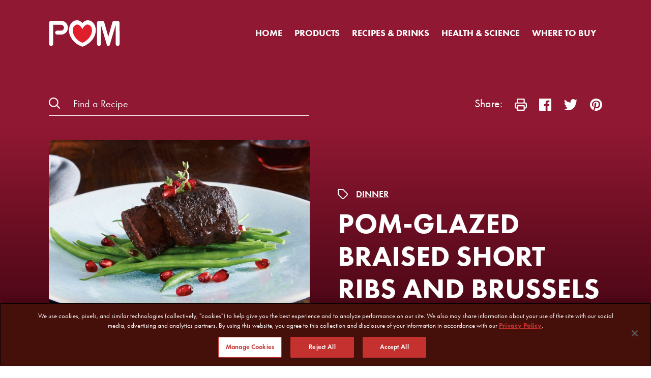

--- FILE ---
content_type: text/html
request_url: https://www.pomwonderful.com/dishes/pom-glazed-braised-short-ribs-and-brussels-sprout-salad
body_size: 12992
content:
<!DOCTYPE html><!-- Last Published: Wed Jan 07 2026 03:46:31 GMT+0000 (Coordinated Universal Time) --><html data-wf-domain="www.pomwonderful.com" data-wf-page="61dca0fb3e73a9c505581b1c" data-wf-site="61340fb865a9298195fadb65" data-wf-intellimize-customer-id="117978815" lang="en" data-wf-collection="61dca0fb3e73a9f4f7581b1a" data-wf-item-slug="pom-glazed-braised-short-ribs-and-brussels-sprout-salad"><head><meta charset="utf-8"/><title>POM-Glazed Braised Short Ribs and Brussels Sprout Salad | POM Wonderful</title><meta content="" name="description"/><meta content="POM-Glazed Braised Short Ribs and Brussels Sprout Salad | POM Wonderful" property="og:title"/><meta content="POM-Glazed Braised Short Ribs and Brussels Sprout Salad | POM Wonderful" property="twitter:title"/><meta content="width=device-width, initial-scale=1" name="viewport"/><link href="https://cdn.prod.website-files.com/61340fb865a9298195fadb65/css/pomwonderful.shared.c4a8f5260.min.css" rel="stylesheet" type="text/css" integrity="sha384-xKj1JgrCssKGe1xyEbfqdbsAU8O8Pk3gM3i+lqdiHt3raq7uI154zABpHDoZdmKH" crossorigin="anonymous"/><script src="https://use.typekit.net/ppd6itf.js" type="text/javascript"></script><script type="text/javascript">try{Typekit.load();}catch(e){}</script><script type="text/javascript">!function(o,c){var n=c.documentElement,t=" w-mod-";n.className+=t+"js",("ontouchstart"in o||o.DocumentTouch&&c instanceof DocumentTouch)&&(n.className+=t+"touch")}(window,document);</script><link href="https://cdn.prod.website-files.com/61340fb865a9298195fadb65/623b69c9cf916bc018d9f739_favicon.png" rel="shortcut icon" type="image/x-icon"/><link href="https://cdn.prod.website-files.com/61340fb865a9298195fadb65/623b69cc93626450c88393c7_webclip.jpg" rel="apple-touch-icon"/><link href="https://www.pomwonderful.com/dishes/pom-glazed-braised-short-ribs-and-brussels-sprout-salad" rel="canonical"/><style>.anti-flicker, .anti-flicker * {visibility: hidden !important; opacity: 0 !important;}</style><style>[data-wf-hidden-variation], [data-wf-hidden-variation] * {
        display: none !important;
      }</style><script type="text/javascript">localStorage.removeItem('intellimize_opt_out_117978815'); if (localStorage.getItem('intellimize_data_tracking_type') !== 'always') { localStorage.setItem('intellimize_data_tracking_type', 'always'); }</script><script type="text/javascript">(function(e){var s={r:[]};e.wf={r:s.r,ready:t=>{s.r.push(t)}}})(window)</script><script type="text/javascript">(function(e,t,p){var n=document.documentElement,s={p:[],r:[]},u={p:s.p,r:s.r,push:function(e){s.p.push(e)},ready:function(e){s.r.push(e)}};e.intellimize=u,n.className+=" "+p,setTimeout(function(){n.className=n.className.replace(RegExp(" ?"+p),"")},t)})(window, 4000, 'anti-flicker')</script><link href="https://cdn.intellimize.co/snippet/117978815.js" rel="preload" as="script"/><script type="text/javascript">var wfClientScript=document.createElement("script");wfClientScript.src="https://cdn.intellimize.co/snippet/117978815.js",wfClientScript.async=!0,wfClientScript.onerror=function(){document.documentElement.className=document.documentElement.className.replace(RegExp(" ?anti-flicker"),"")},document.head.appendChild(wfClientScript);</script><link href="https://api.intellimize.co" rel="preconnect" crossorigin="true"/><link href="https://log.intellimize.co" rel="preconnect" crossorigin="true"/><link href="https://117978815.intellimizeio.com" rel="preconnect"/><!-- OneTrust Cookies Consent Notice start for pomwonderful.com -->
<script type="text/javascript" src="https://cdn.cookielaw.org/consent/d9eb8a14-79d8-420a-8622-c310581abf57/OtAutoBlock.js" ></script>
<script src="https://cdn.cookielaw.org/scripttemplates/otSDKStub.js"  type="text/javascript" charset="UTF-8" data-domain-script="d9eb8a14-79d8-420a-8622-c310581abf57" ></script>
<script type="text/javascript">
function OptanonWrapper() { }
</script>
<!-- OneTrust Cookies Consent Notice end for pomwonderful.com -->

<!-- Google Tag Manager -->
<script>(function(w,d,s,l,i){w[l]=w[l]||[];w[l].push({'gtm.start':
new Date().getTime(),event:'gtm.js'});var f=d.getElementsByTagName(s)[0],
j=d.createElement(s),dl=l!='dataLayer'?'&l='+l:'';j.async=true;j.src=
'https://www.googletagmanager.com/gtm.js?id='+i+dl;f.parentNode.insertBefore(j,f);
})(window,document,'script','dataLayer','GTM-545VB38');</script>
<!-- End Google Tag Manager -->

<link rel="preconnect" href="https://assets.website-files.com/">
<script async type="text/javascript" src="https://static.klaviyo.com/onsite/js/klaviyo.js?company_id=TzkxrR"></script>
<style>
.flex-column-child .w-richtext h4 {
		margin-bottom: 12px;
    font-weight: 700;
}
.flex-column-child .w-richtext p + h4 {
		margin-top: 24px;
}
.flex-column-child .w-richtext li {
		padding-left: 2px;
 }
/*****************************/
/******* Media Queries *******/

/** Applies to only desktop **/
@media only screen and (min-width: 992px) {
.skip-button {
  left: calc(50% - 240px);
 }
  .h1---supercharge {
    		text-shadow: 0 0 24px rgba(212,105,120,0.65);
    }
		.cluster.last {
    		margin-top: -26px;
        clip-path: polygon(0 0, 100% 2%, 100% 100%, 0 100%);
        -webkit-clip-path: polygon(0 0, 100% 2%, 100% 100%, 0 100%);
    }
    .cluster.first {
    		margin-top: -48px;
        clip-path: polygon(0 64px, 100% 0%, 100% calc(100% - 24px), 0 100%);
        -webkit-clip-path: polygon(0 64px, 100% 0%, 100% calc(100% - 24px), 0 100%);
    }
  	.cluster.ws {
      	margin-top: -32px;
    	clip-path: polygon(0 32px, 100% 0, 100% calc(100% - 24px), 0 100%);
      	-webkit-clip-path: polygon(0 32px, 100% 0, 100% calc(100% - 24px), 0 100%);
  	}
    .cluster.one {
        margin-top: 0;
        clip-path: polygon(0 0, 100% 0, 100% calc(100% - 40px), 0 100%);
        -webkit-clip-path: polygon(0 0, 100% 0, 100% calc(100% - 40px), 0 100%);
    }
    .cluster.two {
        margin-top: -64px;
        clip-path: polygon(0 64px, 100% 0, 100% 100%, 0 calc(100% - 64px));
        -webkit-clip-path: polygon(0 64px, 100% 0, 100% 100%, 0 calc(100% - 64px));
    }
    .cluster.two.orange {
        clip-path: polygon(0 6%, 100% 1%, 100% 100%, 0 96.5%);
        -webkit-clip-path: polygon(0 6%, 100% 1%, 100% 100%, 0 96.5%);
    }
    .cluster.three {
        margin-top: -36px;
        clip-path: polygon(0 0, 100% 32px, 100% calc(100% - 32px), 0 100%);
        -webkit-clip-path: polygon(0 0, 100% 32px, 100% calc(100% - 32px), 0 100%);
    }
    .cluster.four {
      margin-top: -48px;
        clip-path: polygon(0 0, 100% 32px, 100% 100%, 0 calc(100% - 40px));
        -webkit-clip-path: polygon(0 0, 100% 32px, 100% 100%, 0 calc(100% - 40px));
    }
    .cluster.five {
      	margin-top: -32px;
        clip-path: polygon(0 40px, 100% 0, 100% calc(100% - 72px), 0 100%);
        -webkit-clip-path: polygon(0 40px, 100% 0, 100% calc(100% - 72px), 0 100%);
    }
    .cluster.six {
      	margin-top: -36px;
        clip-path: polygon(0 0, 100% 32px, 100% calc(100% - 32px), 0 100%);
        -webkit-clip-path: polygon(0 0, 100% 32px, 100% calc(100% - 32px), 0 100%);
    }
    .article-hero-wrapper {
        clip-path: polygon(0 0, 100% 0, 100% 100%, 0 94%);
        -webkit-clip-path: polygon(0 0, 100% 0, 100% 100%, 0 94%);
    }
    .recipe-content-wrapper {
    		padding-bottom: 64px;
        clip-path: polygon(0 0, 100% 0, 100% 94%, 0 100%);
        -webkit-clip-path: polygon(0 0, 100% 0, 100% 100%, 0 94%);
    }
    .recipe-grid-tab:first-child {
    		margin-right: 24px;
    }
}

/** Applies to desktop, tablet-landscape, and tablet-portrait **/ 
@media screen and (min-width: 479px) {
		.submit-form-text-field {
        border: none;
        outline: none;
        padding-left: 16px;
        padding-bottom: 12px;
        font-size: 16px;
        font-weight: 500;
    }
    .pagination-button.next .pagination-button-icon {
    		margin-left: 12px;
    }
    .pagination-button.prev .pagination-button-icon {
    		margin-right: 12px;
    }
    .accordion-body p {
    		padding-top: 32px;
    }
}

/** Applies to only tablet-landscape **/
@media screen and (max-width: 991px) and (min-width: 768px) {
		.cluster.last {
    		margin-top: -16px;
        clip-path: polygon(0 0, 100% 2%, 100% 100%, 0 100%);
        -webkit-clip-path: polygon(0 0, 100% 2%, 100% 100%, 0 100%);
    }
    .cluster.first {
    		margin-top: -48px;
        clip-path: polygon(0 64px, 100% 0%, 100% calc(100% - 24px), 0 100%);
        -webkit-clip-path: polygon(0 64px, 100% 0%, 100% calc(100% - 24px), 0 100%);
    }
  	.cluster.ws {
      	margin-top: -16px;
    	clip-path: polygon(0 24px, 100% 0, 100% calc(100% - 16px), 0 100%);
      	-webkit-clip-path: polygon(0 24px, 100% 0, 100% calc(100% - 16px), 0 100%);
  	}
    .cluster.one {
        margin-top: 0;
        clip-path: polygon(0 0, 100% 0, 100% calc(100% - 40px), 0 100%);
        -webkit-clip-path: polygon(0 0, 100% 0, 100% calc(100% - 40px), 0 100%);
    }
    .cluster.two {
        margin-top: -64px;
        clip-path: polygon(0 64px, 100% 0, 100% 100%, 0 calc(100% - 64px));
        -webkit-clip-path: polygon(0 64px, 100% 0, 100% 100%, 0 calc(100% - 64px));
    }
    .cluster.two.orange {
        clip-path: polygon(0 6%, 100% 1%, 100% 100%, 0 96.5%);
        -webkit-clip-path: polygon(0 6%, 100% 1%, 100% 100%, 0 96.5%);
    }
    .cluster.three {
        margin-top: -36px;
        clip-path: polygon(0 0, 100% 32px, 100% calc(100% - 32px), 0 100%);
        -webkit-clip-path: polygon(0 0, 100% 32px, 100% calc(100% - 32px), 0 100%);
    }
    .cluster.four {
      margin-top: -48px;
        clip-path: polygon(0 0, 100% 32px, 100% 100%, 0 calc(100% - 40px));
        -webkit-clip-path: polygon(0 0, 100% 32px, 100% 100%, 0 calc(100% - 40px));
    }
    .cluster.five {
      	margin-top: -32px;
        clip-path: polygon(0 40px, 100% 0, 100% calc(100% - 72px), 0 100%);
        -webkit-clip-path: polygon(0 40px, 100% 0, 100% calc(100% - 72px), 0 100%);
    }
    .cluster.six {
      	margin-top: -36px;
        clip-path: polygon(0 0, 100% 32px, 100% calc(100% - 32px), 0 100%);
        -webkit-clip-path: polygon(0 0, 100% 32px, 100% calc(100% - 32px), 0 100%);
    }
    .article-hero-wrapper {
        clip-path: polygon(0 0, 100% 0, 100% 100%, 0 96%);
        -webkit-clip-path: polygon(0 0, 100% 0, 100% 100%, 0 96%);
    }
    .recipe-content-wrapper {
    		padding-bottom: 48px;
        clip-path: polygon(0 0, 100% 0, 100% 96%, 0 100%);
        -webkit-clip-path: polygon(0 0, 100% 0, 100% 100%, 0 96%);
    }
    .recipe-grid-tab:first-child {
    		margin-right: 16px;
    }
}

/** Applies to only tablet-portrait **/
@media screen and (max-width: 767px) and (min-width: 480px) {
		.recipe-grid-tab:first-child {
    		margin-right: 12px;
    }
}

/** Applies to only mobile **/
@media screen and (max-width: 479px) {
		.flex-column-child:first-child {
    		margin-top: 0;
    }
    .pagination-button-text {
    		display: none;
    }
    .pagination-button.next .pagination-button-icon,
    .pagination-button.prev .pagination-button-icon {
    		margin: 0;
    }
    .recipe-grid-tab:first-child {
    		margin-right: 8px;
    }
    .accordion-body p {
    		padding-top: 24px;
    }
}

/*************************/
/****** Misc Styles ******/
.cluster,
.article-hero-wrapper,
.recipe-content-wrapper,
.angled-background {
		-webkit-backface-visibility: hidden;
    outline: 1px solid transparent;
    box-shadow: 0 0 1px rgba(255,255,255,0);
    overflow: hidden;    
}
.w-richtext p,
.w-richtext li,
.nutrition-list li {
		margin-bottom: 12px;
}
.w-richtext li,
.nutrition-list li {
		padding-left: 24px;
}
.recipe-grid-flex h6 {
		padding-top: 2px;
}
.spaced:before {
		content:'\00a0';
}
.recipe-search-field,
.zip-code-form-text-field {
    border-top: none;
    border-right: none;
    border-left: none;
}
		.recipe-search-field {
        color: white;
    		margin-right: 8px;
    		background: transparent;
    }
    .zip-code-form-text-field {
        text-transform: uppercase;
        font-size: 18px;
        font-weight: 700;
    }
    .submit-form-text-field::placeholder,
    .zip-code-form-text-field::placeholder,
    .search-input::placeholder,
    .recipe-search-field::placeholder {
        color: white;
        opacity: 1;
    }
    .search-bar-wrapper:before {
    		content: url(https://cdn.prod.website-files.com/61340fb865a9298195fadb65/61d47d39fb2fad6bc6331e1a_icon--search.svg);
    		width: 32px;
        height: 32px;
        position: absolute;
        top: 12px;
        left: 0;
    }
.cluster,
.angled-background {
		background-image: radial-gradient(circle farthest-side, rgba(201,51,86,1) 0%, rgba(157,24,53,1) 50%, rgba(68,2,15,1) 100%);
}
.cluster.one {
	background: rgb(113,1,1);
	background: radial-gradient(circle at top, rgba(113,1,1,1) 10%, rgba(0,0,0,1) 100%);
}
.cluster.orange {
		background-image: radial-gradient(circle farthest-side, rgba(229,119,73,1) 0%, rgba(191,80,49,1) 50%, rgba(159,48,29,1) 100%);
}
.cluster.radial {
		background: rgb(187,22,10);
		background: radial-gradient(circle at top, rgba(187,22,10,1) 0, rgba(180,21,9,1) 50%, rgba(79,1,0,1) 100%);
}
.cluster.first {
    background: #e01e2c;
}
.cluster.light,
.navigation-overlay,
.product-overlay,
.red-background {
		background: rgb(202,52,87);
		background: radial-gradient(circle at bottom, rgba(202,52,87,1) 0%, rgba(127,14,38,1) 50%, rgba(66,2,14,1) 100%);
}
.pagination-button-text {
		margin-top: 1px;
}
.grid-image.wide {
		clip-path: polygon(0 0, 100% 0, 100% 100%, 0 92%);
    -webkit-clip-path: polygon(0 0, 100% 0, 100% 100%, 0 92%);
    transition: clip-path 350ms ease;
    -webkit-transition: clip-path 350ms ease;
}
		.grid-card-link:hover .grid-image.wide {
    		clip-path: polygon(0 0, 100% 0, 100% 92%, 0 96%);
    		-webkit-clip-path: polygon(0 0, 100% 0, 100% 92%, 0 96%);
    }
.accordion-wrapper:first-child {
		padding-top: 0;
}
.recipe-tags-text:after {
		display: inline;
		position: relative;
		content: '';
    margin-right: 16px;
    opacity: 0.6;
}
		.recipe-tags-text.last:after {
    		content: '';
    }
.recipe-grid-single,
.recipe-tag-single,
.pagination-button,
.card-grid-link,
.full-image,
.grid-image,
.search-results-card {
	transition: all 350ms ease;
    -webkit-transition: all 350ms ease;
}
	.recipe-grid-single:hover,
    .recipe-tag-single:hover,
    .pagination-button:hover,
    .search-results-card:hover {
    	transform: translate(0,-4px);
        -webkit-transform: translate(0,-4px);
    }
    .card-grid-link:hover .full-image,
    .link-block:hover .grid-image,
    .search-results-card:hover .grid-image {
        transform: scale(1.02,1.02);
        -webkit-transform: scale(1.02,1.02);
    }
.w-richtext a {
		color: white;
}
.button-stack .button {
		width: 100%;
}
		.button-stack .button:first-child {
    		margin-bottom: 16px;
    }
.button.outline {
		-webkit-transition: all 350ms ease;
    transition: all 350ms ease;
}
		.button.outline:hover {
    		color: #e01e2c;
        background: white;
		}
.angled-background {
		position: absolute;
    display: block;
    width: 100%;
    height: 100%;
    clip-path: polygon(0 200px, 100% 240px, 100% 100%, 0 100%);
    -webkit-clip-path: polygon(0 200px, 100% 240px, 100% 100%, 0 100%);
    z-index: -1;
}
.product-icon-wrapper,
.nutrition-icon {
		-webkit-transition: all 350ms ease;
    transition: all 350ms ease;
}
.product-controls-link:hover .product-icon-wrapper {
		-webkit-transform: scale(1.1,1.1);
    -moz-transform: scale(1.1,1.1);
    transform: scale(1.1,1.1);
}
.nutrition-icon {
		opacity: .6;
}
    .nutrition-icon:hover {
    		transform: scale(1.1,1.1);
        opacity: 1;
    }
    .w-richtext ul,
    .nutrition-list {
    		padding-left: 24px;
    }
.w-slider-dot {
		outline: 1px white;
  border: 2px solid white;
}
.vanity-headline {
		padding: 0;
    margin: 0;
}
h2 {
		margin-bottom: 32px;
}
h3,h4 {
		margin-bottom: 16px;
}
p {
		margin-bottom: 32px;
}
.recipe-info-circle p {
  		margin-bottom: 0;
}
    p + h2,
    p + h3 {
        margin-top: 64px;
    }
    .w-richtext {
    		color: #555;
    }
  .w-richtext.white {
    		color: white;
  }
.w-richtext h1 {
		font-size: 4rem;
}
.w-richtext h2 {
		color: #e01e2c;
}
.w-richtext h3 {
		color: #212121;
}
.w-richtext img {
		width: 100%;
    height: auto;
    margin: 24px 0 48px;
}
.w-richtext p {
		margin-bottom: 24px;
    line-height: 145%;
}
@media screen and (min-width: 1441px) {
    .w-richtext-figure-type-image {
        min-width: 140%;
        transform: translateX(-14%);
    }
    .w-richtext h2 {
    		font-size: 32px;
        line-height: 36px;
    }
}
@media screen and (max-width: 1440px) and (min-width: 1000px) {
    .w-richtext-figure-type-image {
        min-width: 120%;
        transform: translateX(-8%);
    }
    .w-richtext h2 {
    		font-size: 32px;
        line-height: 36px;
    }
}
@media screen and (max-width: 991px) and (min-width: 768px) {
    .w-richtext h2 {
    		font-size: 26px;
        line-height: 30px;
    }
}
@media screen and (max-width: 767px) {
    .w-richtext h2 {
    	font-size: 22px;
        line-height: 26px;
    }
}
#onetrust-consent-sdk #onetrust-banner-sdk a[href] {
	color: white;
}
  }
  .footer-legal-flex p {
    margin-bottom: 0;
  }
</style><style>
.w-richtext *,
.w-richtext a {
		color: #2a2a2a;
}
.w-richtext a {
		font-weight: 700;
		text-decoration: underline;
    -webkit-transition: all 250ms ease;
    transition: all 250ms ease;
}
		.w-richtext a:hover {
    		opacity: 0.75;
     }
p.subhead {
		margin-bottom: 0;
}
</style></head><body class="dark-text"><div class="recipe-content-wrapper"><nav aria-label="Primary Nav" class="navigation"><div class="w-embed w-iframe"><!-- Google Tag Manager (noscript) -->
<noscript><iframe src="https://www.googletagmanager.com/ns.html?id=GTM-545VB38"
height="0" width="0" style="display:none;visibility:hidden"></iframe></noscript>
<!-- End Google Tag Manager (noscript) --></div><div class="content-wrapper z7 w-container"><div class="flex-center horizontal"><a aria-label="POM Home Page" title="POM Home Page" data-wf-native-id-path="105ebf29-33ed-16f1-9c1e-cbdd5daa269a:65a041a7-056a-c2d3-56e6-7446187e298b" data-wf-ao-click-engagement-tracking="true" data-wf-element-id="65a041a7-056a-c2d3-56e6-7446187e298b" data-wf-component-context="%5B%7B%22componentId%22%3A%2265a041a7-056a-c2d3-56e6-7446187e2988%22%2C%22instanceId%22%3A%22105ebf29-33ed-16f1-9c1e-cbdd5daa269a%22%7D%5D" href="/" class="brand-nav w-inline-block"><img src="https://cdn.prod.website-files.com/61340fb865a9298195fadb65/617018cc122264368782fb7b_pom--logo__white.svg" loading="lazy" alt="POM Wonderful Logo" class="brand-image"/></a><div class="nav-link-flex right"><a data-wf-native-id-path="105ebf29-33ed-16f1-9c1e-cbdd5daa269a:65a041a7-056a-c2d3-56e6-7446187e298e" data-wf-ao-click-engagement-tracking="true" data-wf-element-id="65a041a7-056a-c2d3-56e6-7446187e298e" data-wf-component-context="%5B%7B%22componentId%22%3A%2265a041a7-056a-c2d3-56e6-7446187e2988%22%2C%22instanceId%22%3A%22105ebf29-33ed-16f1-9c1e-cbdd5daa269a%22%7D%5D" href="/" class="nav-link less-x">Home</a><a data-wf-native-id-path="105ebf29-33ed-16f1-9c1e-cbdd5daa269a:202c3665-f1a5-61ba-38ca-646b80586ecc" data-wf-ao-click-engagement-tracking="true" data-wf-element-id="202c3665-f1a5-61ba-38ca-646b80586ecc" data-wf-component-context="%5B%7B%22componentId%22%3A%2265a041a7-056a-c2d3-56e6-7446187e2988%22%2C%22instanceId%22%3A%22105ebf29-33ed-16f1-9c1e-cbdd5daa269a%22%7D%5D" href="/products" class="nav-link less-x">Products</a><a data-wf-native-id-path="105ebf29-33ed-16f1-9c1e-cbdd5daa269a:65a041a7-056a-c2d3-56e6-7446187e2990" data-wf-ao-click-engagement-tracking="true" data-wf-element-id="65a041a7-056a-c2d3-56e6-7446187e2990" data-wf-component-context="%5B%7B%22componentId%22%3A%2265a041a7-056a-c2d3-56e6-7446187e2988%22%2C%22instanceId%22%3A%22105ebf29-33ed-16f1-9c1e-cbdd5daa269a%22%7D%5D" href="/recipes/dishes" class="nav-link less-x">Recipes &amp; Drinks</a><a data-wf-native-id-path="105ebf29-33ed-16f1-9c1e-cbdd5daa269a:65a041a7-056a-c2d3-56e6-7446187e2992" data-wf-ao-click-engagement-tracking="true" data-wf-element-id="65a041a7-056a-c2d3-56e6-7446187e2992" data-wf-component-context="%5B%7B%22componentId%22%3A%2265a041a7-056a-c2d3-56e6-7446187e2988%22%2C%22instanceId%22%3A%22105ebf29-33ed-16f1-9c1e-cbdd5daa269a%22%7D%5D" href="/science" class="nav-link less-x">Health &amp; Science</a><a data-wf-native-id-path="105ebf29-33ed-16f1-9c1e-cbdd5daa269a:65a041a7-056a-c2d3-56e6-7446187e2994" data-wf-ao-click-engagement-tracking="true" data-wf-element-id="65a041a7-056a-c2d3-56e6-7446187e2994" data-wf-component-context="%5B%7B%22componentId%22%3A%2265a041a7-056a-c2d3-56e6-7446187e2988%22%2C%22instanceId%22%3A%22105ebf29-33ed-16f1-9c1e-cbdd5daa269a%22%7D%5D" href="/store-locator" class="nav-link less-x">Where to Buy</a></div></div></div><div id="mobile-nav-wrapper" role="dialog" aria-modal="true" aria-label="Menu" class="mobile-nav-wrapper"><a class="mobile-nav w-inline-block" data-wf-component-context="%5B%7B%22componentId%22%3A%2265a041a7-056a-c2d3-56e6-7446187e2988%22%2C%22instanceId%22%3A%22105ebf29-33ed-16f1-9c1e-cbdd5daa269a%22%7D%5D" data-wf-element-id="74754eb1-3bc6-1c9b-ea86-11ae19dadf99" href="#" scroll="both" aria-label="Toggle Navigation" data-w-id="74754eb1-3bc6-1c9b-ea86-11ae19dadf99" role="button" aria-haspopup="dialog" data-wf-native-id-path="105ebf29-33ed-16f1-9c1e-cbdd5daa269a:74754eb1-3bc6-1c9b-ea86-11ae19dadf99" data-wf-ao-click-engagement-tracking="true"><div class="nav-link no-x">Menu</div><div class="mobile-nav-icon-wrap"><div class="mobile-nav-icon-line _1"></div><div class="mobile-nav-icon-line _2"></div><div class="mobile-nav-icon-line _3"></div></div></a><div id="navigation-overlay" class="navigation-overlay"><div class="content-wrapper w-container"><div class="nav-link-flex left"><a data-wf-native-id-path="105ebf29-33ed-16f1-9c1e-cbdd5daa269a:1d7aa35b-39c5-33fb-e409-7f69f4875066" data-wf-ao-click-engagement-tracking="true" data-wf-element-id="1d7aa35b-39c5-33fb-e409-7f69f4875066" data-wf-component-context="%5B%7B%22componentId%22%3A%2265a041a7-056a-c2d3-56e6-7446187e2988%22%2C%22instanceId%22%3A%22105ebf29-33ed-16f1-9c1e-cbdd5daa269a%22%7D%5D" href="#" class="nav-link less-x m">Home</a><a data-wf-native-id-path="105ebf29-33ed-16f1-9c1e-cbdd5daa269a:1d7aa35b-39c5-33fb-e409-7f69f4875068" data-wf-ao-click-engagement-tracking="true" data-wf-element-id="1d7aa35b-39c5-33fb-e409-7f69f4875068" data-wf-component-context="%5B%7B%22componentId%22%3A%2265a041a7-056a-c2d3-56e6-7446187e2988%22%2C%22instanceId%22%3A%22105ebf29-33ed-16f1-9c1e-cbdd5daa269a%22%7D%5D" href="/products" class="nav-link less-x m">Products</a><a data-wf-native-id-path="105ebf29-33ed-16f1-9c1e-cbdd5daa269a:1d7aa35b-39c5-33fb-e409-7f69f487506a" data-wf-ao-click-engagement-tracking="true" data-wf-element-id="1d7aa35b-39c5-33fb-e409-7f69f487506a" data-wf-component-context="%5B%7B%22componentId%22%3A%2265a041a7-056a-c2d3-56e6-7446187e2988%22%2C%22instanceId%22%3A%22105ebf29-33ed-16f1-9c1e-cbdd5daa269a%22%7D%5D" href="/recipes/drinks" class="nav-link less-x m">Recipes &amp; Drinks</a><a data-wf-native-id-path="105ebf29-33ed-16f1-9c1e-cbdd5daa269a:1d7aa35b-39c5-33fb-e409-7f69f487506c" data-wf-ao-click-engagement-tracking="true" data-wf-element-id="1d7aa35b-39c5-33fb-e409-7f69f487506c" data-wf-component-context="%5B%7B%22componentId%22%3A%2265a041a7-056a-c2d3-56e6-7446187e2988%22%2C%22instanceId%22%3A%22105ebf29-33ed-16f1-9c1e-cbdd5daa269a%22%7D%5D" href="/science" class="nav-link less-x m">Health &amp; Science</a><a data-wf-native-id-path="105ebf29-33ed-16f1-9c1e-cbdd5daa269a:1d7aa35b-39c5-33fb-e409-7f69f487506e" data-wf-ao-click-engagement-tracking="true" data-wf-element-id="1d7aa35b-39c5-33fb-e409-7f69f487506e" data-wf-component-context="%5B%7B%22componentId%22%3A%2265a041a7-056a-c2d3-56e6-7446187e2988%22%2C%22instanceId%22%3A%22105ebf29-33ed-16f1-9c1e-cbdd5daa269a%22%7D%5D" href="/store-locator" class="nav-link less-x m">Where to Buy</a></div></div></div></div></nav><a href="#search" tabindex="1" data-wf-native-id-path="cd82edd8-e4d8-b625-8498-d427b52f80ac" data-wf-ao-click-engagement-tracking="true" data-wf-element-id="cd82edd8-e4d8-b625-8498-d427b52f80ac" class="skip-button w-button">Skip to Content</a><div class="section"><div class="content-wrapper w-container"><div class="recipe-search-flex"><form action="/search" class="search-bar-wrapper w-form"><input type="submit" class="search-button w-button" value="Search"/><input class="search-input w-input" maxlength="256" name="query" placeholder="Find a Recipe" type="search" id="search" required=""/></form><div class="recipe-share-flex"><div>Share:</div><div class="w-embed"><a onClick="window.print()" href="#" alt="Print this page" class="icon-container h">
		<img alt="Print" src="https://cdn.prod.website-files.com/61340fb865a9298195fadb65/61d47eb41e549d865d089d29_icon--printer.svg">
</a></div><div class="w-embed"><a href="https://www.facebook.com/sharer/sharer.php?u=https://pomwonderful.com/dishes/pom-glazed-braised-short-ribs-and-brussels-sprout-salad" class="icon-container h" alt="Share on Facebook" target="_blank">
		<img alt="Facebook" src="https://cdn.prod.website-files.com/61340fb865a9298195fadb65/61d325547f79690531efe08d_Facebook.svg">
</a></div><div class="w-embed"><a href="https://twitter.com/intent/tweet?text=http://pomwonderful.com/dishes/pom-glazed-braised-short-ribs-and-brussels-sprout-salad" class="icon-container h" alt="Share on Twitter" target="_blank">
		<img alt="Twitter" src="https://cdn.prod.website-files.com/61340fb865a9298195fadb65/61d325544dedf6fae5051388_Twitter.svg">
</a></div><div class="w-embed"><a href="http://pinterest.com/pin/create/button/?url=https://pomwonderful.com/dishes/pom-glazed-braised-short-ribs-and-brussels-sprout-salad&description=POM-Glazed Braised Short Ribs and Brussels Sprout Salad&media=https://cdn.prod.website-files.com/61cb78816c8c4a56f75f0656/626996abda31d602f8f45c17_hero.jpg" class="icon-container h" alt="Share on Pinterest" target="_blank">
		<img alt="Pinterest" src="https://cdn.prod.website-files.com/61340fb865a9298195fadb65/61d3255421687c5910168cde_Pinterest.svg">
</a></div></div></div></div></div><div class="section _2x-bottom"><div class="content-wrapper w-container"><div class="flex-columns cen w-row"><div class="flex-column-child w-col w-col-6 w-col-stack"><div class="recipe-image-wrapper"><img src="https://cdn.prod.website-files.com/61cb78816c8c4a56f75f0656/626996abda31d602f8f45c17_hero.jpg" loading="lazy" alt="POM-Glazed Braised Short Ribs and Brussels Sprout Salad" class="full-image max-height"/></div></div><div class="flex-column-child text recipe w-col w-col-6 w-col-stack"><div class="recipe-tags-wrapper"><img src="https://cdn.prod.website-files.com/61340fb865a9298195fadb65/620fe8fc3f75591366a13bae_icon--tag__outline.svg" loading="lazy" alt="" class="recipe-tags-icon"/><div class="recipe-tags-flex"><div><a data-wf-native-id-path="39664760-b40a-461f-21fe-7ed7f028b062" data-wf-ao-click-engagement-tracking="true" data-wf-element-id="39664760-b40a-461f-21fe-7ed7f028b062" href="/recipe-tags/dinner" class="recipe-tags-text">Dinner</a></div><div><a data-wf-native-id-path="37b88cd0-bef4-b371-ea74-18eca31eb6fd" data-wf-ao-click-engagement-tracking="true" data-wf-element-id="37b88cd0-bef4-b371-ea74-18eca31eb6fd" href="#" class="recipe-tags-text w-dyn-bind-empty"></a></div><div><a data-wf-native-id-path="f1a67504-4fd8-aeb7-02be-c61aa3b9cace" data-wf-ao-click-engagement-tracking="true" data-wf-element-id="f1a67504-4fd8-aeb7-02be-c61aa3b9cace" href="#" class="recipe-tags-text last w-dyn-bind-empty"></a></div></div></div><h1 id="skip-target">POM-Glazed Braised Short Ribs and Brussels Sprout Salad</h1><div class="author-flex w-condition-invisible"><p class="r6">Recipe by</p><p class="w-dyn-bind-empty"></p></div><div class="t48"><ul role="list" class="recipe-flex-list between w-list-unstyled"><li class="flex-group vertical"><p class="search-subhead">Prep Time</p><div><p class="recipe-info-number">20</p><p class="recipe-info-small">Mins</p></div></li><li class="flex-group"><div class="vertical-keyline recipe"></div></li><li class="flex-group vertical"><p class="search-subhead">Total Time</p><div><p class="recipe-info-number">60</p><p class="recipe-info-small">Mins</p></div></li><li class="flex-group keyline"><div class="vertical-keyline recipe"></div></li><li class="flex-group vertical"><p class="search-subhead">Serves</p><p class="recipe-info-number">4</p></li><li class="flex-group"><div class="vertical-keyline recipe"></div></li><li class="flex-group vertical"><p class="search-subhead">Difficulty</p><p class="recipe-info-number">Medium</p></li></ul></div></div></div></div></div></div><div class="section _2x-both"><div class="content-wrapper w-container"><div class="flex-columns reverse w-row"><div class="flex-column-child right w-col w-col-6"><div class="preparation"><h2 class="red-text">Preparation</h2><div class="t24"><div class="w-richtext"><p>Short ribs:</p><p>Preheat oven to 375°F. Season the short ribs well with salt and cracked black pepper. In a large pan, sear the short ribs on high heat, turning over to cook both sides evenly. Prepare a Dutch oven over medium heat with olive oil. Sauté the onion, carrots, celery, garlic, and thyme; salt to taste. Let cook about 2 minutes or until tender. Add the <strong>POM Wonderful 100% Pomegranate Juice</strong> and red wine, bring it to a boil, then reduce heat to a simmer. Add the short ribs, and then pour enough water over until it covers the meat. Add lid to the Dutch oven and move to preheated oven. Cook for 3 hours or until meat is tender. When thoroughly cooked, remove from the oven. Take the short ribs out of the braising juice, remove the bones, and clean the rubber meat next to the bone. Portion each to 5- to 6-oz. servings. Let the braising juice cool fully (about 4 hours), and then discard fat. Save the braising juice to make the POM glaze.</p><p>POM glaze:</p><p>Preheat oven to 350°F. Strain the cooled braising juice, then bring to a simmer over medium temperature. Allow to reduce halfway. Place the slices of short rib in the Dutch oven again. Once the glaze is ready, pour it over the short ribs. Return the Dutch oven to the preheated oven for about 8–10 minutes, or until meat is thoroughly warm. </p><p>Brussels sprout salad with arils: </p><p>Once short ribs are thoroughly warmed through, remove from oven and raise oven temperature to 375°F. Thoroughly wash the Brussels sprouts then cut off their ends and halve each one. Place the halves in a bowl and combine with the ¼ cup canola oil, salt, and cracked black pepper to taste; stir around until well covered. Transfer sprouts to a roasting pan and roast in oven for 20 minutes or until golden brown. When ready, remove the halves from the oven and place in a bowl. While still warm, add the <strong>POM Wonderful Pomegranate Arils</strong>, red onions, queso fresco, cilantro, sherry vinegar, and olive oil; check for seasoning.</p><p>Assemble and serve:</p><p>Place a serving of the short ribs on each plate, and then pour about 2 tablespoons of the POM glaze over each serving. Place the Brussels sprout salad with <strong>POM Wonderful Pomegranate Arils</strong> on top of the short ribs.<br/></p></div></div></div></div><div class="flex-column-child left w-col w-col-6"><div><h2 class="red-text">Ingredients</h2><div class="t24"><div class="w-richtext"><p><strong>Short ribs:</strong></p><ul role="list"><li>4 cups <strong>POM Wonderful 100% Pomegranate Juice</strong></li><li>4 lbs. short ribs, cleaned and trimmed</li><li>1 chopped carrot</li><li>2 stalks chopped celery</li><li>4 cloves garlic</li><li>2 sprigs thyme</li><li>2 cups red wine</li><li>water to fill the pot</li><li>kosher salt and cracked black pepper to taste</li></ul><p><strong>Brussels sprout salad with arils:</strong></p><ul role="list"><li>½ cup <strong>POM Wonderful Pomegranate Arils</strong></li><li>2 cups whole Brussels sprouts</li><li>1¼ cup canola oil</li><li>1 tablespoon finely chopped red onion</li><li>2 tablespoons crumbled queso fresco</li><li>1 teaspoon finely chopped cilantro</li><li>1 tablespoon sherry vinegar</li><li>¼ cup olive oil</li><li>Kosher salt and cracked black pepper to taste<br/></li></ul></div></div></div><div class="t80"><h2 class="red-text">In This Recipe</h2><div class="t40"><div class="flex-inline"><div><div class="recipe-collection-wrapper w-dyn-list"><div role="list" class="collection-list w-dyn-items"><div role="listitem" class="recipe-contents-single no-max-width w-dyn-item"><div class="recipe-contents-image"><img alt="" loading="lazy" src="https://cdn.prod.website-files.com/61cb78816c8c4a56f75f0656/62b0f036229d5835556cdab0_PJ_2020_16oz_US_Hero_V3_rgb%20-%20Juice%20Ounces%20Bottom.png" sizes="(max-width: 767px) 96vw, (max-width: 991px) 353.9375px, 459.4140625px" srcset="https://cdn.prod.website-files.com/61cb78816c8c4a56f75f0656/62b0f036229d5835556cdab0_PJ_2020_16oz_US_Hero_V3_rgb%20-%20Juice%20Ounces%20Bottom-p-500.png 500w, https://cdn.prod.website-files.com/61cb78816c8c4a56f75f0656/62b0f036229d5835556cdab0_PJ_2020_16oz_US_Hero_V3_rgb%20-%20Juice%20Ounces%20Bottom.png 518w" class="full-image contain"/><h6>100% Pomegranate Juice</h6><div class="t16"><a data-wf-native-id-path="2f37b2fc-68ce-57d7-4b56-1e14cb6d272d_instance-0" data-wf-ao-click-engagement-tracking="true" data-wf-element-id="2f37b2fc-68ce-57d7-4b56-1e14cb6d272d" data-wf-cms-context="%5B%7B%22collectionId%22%3A%22623b1705501f63479252f5cc%22%2C%22itemId%22%3A%22623b1888fc702706c616eb1f%22%7D%5D" href="/store-locator" class="inline-link small-text">Find a Store</a></div></div></div><div role="listitem" class="recipe-contents-single no-max-width w-dyn-item"><div class="recipe-contents-image"><img alt="" loading="lazy" src="https://cdn.prod.website-files.com/61cb78816c8c4a56f75f0656/65cb9ee2e9d01da14d842fcb_pdp.png" sizes="(max-width: 767px) 96vw, (max-width: 991px) 353.9375px, 459.4140625px" srcset="https://cdn.prod.website-files.com/61cb78816c8c4a56f75f0656/65cb9ee2e9d01da14d842fcb_pdp-p-500.png 500w, https://cdn.prod.website-files.com/61cb78816c8c4a56f75f0656/65cb9ee2e9d01da14d842fcb_pdp.png 827w" class="full-image contain"/><h6>POM Pomegranate Arils</h6><div class="t16"><a data-wf-native-id-path="2f37b2fc-68ce-57d7-4b56-1e14cb6d272d_instance-1" data-wf-ao-click-engagement-tracking="true" data-wf-element-id="2f37b2fc-68ce-57d7-4b56-1e14cb6d272d" data-wf-cms-context="%5B%7B%22collectionId%22%3A%22623b1705501f63479252f5cc%22%2C%22itemId%22%3A%22626fd602d107abda63fa5071%22%7D%5D" href="/store-locator" class="inline-link small-text">Find a Store</a></div></div></div></div></div></div></div></div></div></div></div></div></div><div class="cluster last"><div class="section _2x-both"><div class="content-wrapper w-container"><div class="_8-columns"><div class="centered-text"><h2>Browse More Delicious Recipes</h2></div></div><div class="t48"><div class="w-dyn-list"><div role="list" class="recipe-grid w-dyn-items"><div role="listitem" class="recipe-grid-single w-dyn-item"><a data-wf-native-id-path="3b7ab2bb-eab1-798f-eb21-4986c05757ee_instance-0" data-wf-ao-click-engagement-tracking="true" data-wf-element-id="3b7ab2bb-eab1-798f-eb21-4986c05757ee" data-wf-cms-context="%5B%7B%22collectionId%22%3A%2261dca0fb3e73a9f4f7581b1a%22%2C%22itemId%22%3A%22624b1fbf957bf9cc9f6f06a9%22%7D%5D" href="/dishes/roasted-butternut-squash-and-israeli-couscous-salad" class="card-grid-link w-inline-block"><div class="grid-image square"><img src="https://cdn.prod.website-files.com/61cb78816c8c4a56f75f0656/6269940b227f3656116c34e6_hero.jpg" loading="lazy" alt="Roasted Butternut Squash and Israeli Couscous Salad" class="full-image square"/></div><div class="grid-body left less-y"><div><p class="card-headline">Roasted Butternut Squash and Israeli Couscous Salad</p><div class="recipe-grid-flex t16"><ul role="list" class="flex-list w-list-unstyled"><li><div class="flex-group"><p class="search-subhead r4">45</p><p class="spaced search-subhead">Mins</p></div></li><li class="flex-group horizontal"><div class="vertical-keyline spaced"></div></li><li><div class="flex-group"><p class="spaced search-subhead r4">Serves</p><p class="search-subhead">6–8</p></div></li><li class="flex-group horizontal"><div class="vertical-keyline spaced"></div></li><li class="flex-group"><div class="flex-group"><p class="spaced search-subhead">Medium</p></div></li></ul></div></div></div></a></div><div role="listitem" class="recipe-grid-single w-dyn-item"><a data-wf-native-id-path="3b7ab2bb-eab1-798f-eb21-4986c05757ee_instance-1" data-wf-ao-click-engagement-tracking="true" data-wf-element-id="3b7ab2bb-eab1-798f-eb21-4986c05757ee" data-wf-cms-context="%5B%7B%22collectionId%22%3A%2261dca0fb3e73a9f4f7581b1a%22%2C%22itemId%22%3A%226233603810220c4785b0483f%22%7D%5D" href="/dishes/pom-savory-farro" class="card-grid-link w-inline-block"><div class="grid-image square"><img src="https://cdn.prod.website-files.com/61cb78816c8c4a56f75f0656/62699b7ecb51a56105ffa9b6_hero.jpg" loading="lazy" alt="Savory POMegranate Farro" class="full-image square"/></div><div class="grid-body left less-y"><div><p class="card-headline">Savory POMegranate Farro</p><div class="recipe-grid-flex t16"><ul role="list" class="flex-list w-list-unstyled"><li><div class="flex-group"><p class="search-subhead r4">60</p><p class="spaced search-subhead">Mins</p></div></li><li class="flex-group horizontal"><div class="vertical-keyline spaced"></div></li><li><div class="flex-group"><p class="spaced search-subhead r4">Serves</p><p class="search-subhead">4-6</p></div></li><li class="flex-group horizontal"><div class="vertical-keyline spaced"></div></li><li class="flex-group"><div class="flex-group"><p class="spaced search-subhead">Medium</p></div></li></ul></div></div></div></a></div><div role="listitem" class="recipe-grid-single w-dyn-item"><a data-wf-native-id-path="3b7ab2bb-eab1-798f-eb21-4986c05757ee_instance-2" data-wf-ao-click-engagement-tracking="true" data-wf-element-id="3b7ab2bb-eab1-798f-eb21-4986c05757ee" data-wf-cms-context="%5B%7B%22collectionId%22%3A%2261dca0fb3e73a9f4f7581b1a%22%2C%22itemId%22%3A%2262b4c39703e60a3735493f73%22%7D%5D" href="/dishes/pom-toast-three-ways" class="card-grid-link w-inline-block"><div class="grid-image square"><img src="https://cdn.prod.website-files.com/61cb78816c8c4a56f75f0656/62b4c299bf4664ebe972869f_hero.jpg" loading="lazy" alt="POM Toast Three Ways" class="full-image square"/></div><div class="grid-body left less-y"><div><p class="card-headline">POM Toast Three Ways</p><div class="recipe-grid-flex t16"><ul role="list" class="flex-list w-list-unstyled"><li><div class="flex-group"><p class="search-subhead r4">10</p><p class="spaced search-subhead">Mins</p></div></li><li class="flex-group horizontal"><div class="vertical-keyline spaced"></div></li><li><div class="flex-group"><p class="spaced search-subhead r4">Serves</p><p class="search-subhead">1</p></div></li><li class="flex-group horizontal"><div class="vertical-keyline spaced"></div></li><li class="flex-group"><div class="flex-group"><p class="spaced search-subhead">Easy</p></div></li></ul></div></div></div></a></div></div></div><div class="button-flex t48"><a data-wf-native-id-path="0aab7747-1e12-6ad0-0eff-072d7700b859" data-wf-ao-click-engagement-tracking="true" data-wf-element-id="0aab7747-1e12-6ad0-0eff-072d7700b859" href="/recipes/dishes" class="button w-button">See All Recipes</a></div></div></div></div></div><footer class="section footer"><div class="footer-gradient"></div><div class="content-wrapper w-container"><div class="w-layout-grid footer-grid"><div id="w-node-_6f47ea64-4373-6a41-77cf-bdfb2f3eca8f-2f3eca8b" class="footer-grid-column _1"><a title="POM Home Page" data-wf-native-id-path="759dcbbe-bb24-081b-929b-982554d47149:32936cd6-a84d-d980-cbae-bc0f6d96b3c9" data-wf-ao-click-engagement-tracking="true" data-wf-element-id="32936cd6-a84d-d980-cbae-bc0f6d96b3c9" data-wf-component-context="%5B%7B%22componentId%22%3A%226f47ea64-4373-6a41-77cf-bdfb2f3eca8b%22%2C%22instanceId%22%3A%22759dcbbe-bb24-081b-929b-982554d47149%22%7D%5D" href="/" class="w-inline-block"><img src="https://cdn.prod.website-files.com/61340fb865a9298195fadb65/61c4ca973f82eb82066207c1_pomw--logo_white.svg" loading="lazy" alt="" class="footer-logo"/></a></div><div id="w-node-_6f47ea64-4373-6a41-77cf-bdfb2f3eca91-2f3eca8b" class="footer-grid-column"><div><div class="footer-grid-column-title">POM</div><div class="footer-grid-column-flex"><a data-wf-native-id-path="759dcbbe-bb24-081b-929b-982554d47149:6f47ea64-4373-6a41-77cf-bdfb2f3eca96" data-wf-ao-click-engagement-tracking="true" data-wf-element-id="6f47ea64-4373-6a41-77cf-bdfb2f3eca96" data-wf-component-context="%5B%7B%22componentId%22%3A%226f47ea64-4373-6a41-77cf-bdfb2f3eca8b%22%2C%22instanceId%22%3A%22759dcbbe-bb24-081b-929b-982554d47149%22%7D%5D" href="/products" class="footer-grid-column-link">Products</a><a data-wf-native-id-path="759dcbbe-bb24-081b-929b-982554d47149:6f47ea64-4373-6a41-77cf-bdfb2f3eca98" data-wf-ao-click-engagement-tracking="true" data-wf-element-id="6f47ea64-4373-6a41-77cf-bdfb2f3eca98" data-wf-component-context="%5B%7B%22componentId%22%3A%226f47ea64-4373-6a41-77cf-bdfb2f3eca8b%22%2C%22instanceId%22%3A%22759dcbbe-bb24-081b-929b-982554d47149%22%7D%5D" href="/tree-to-table" class="footer-grid-column-link">Tree to Table</a><a data-wf-native-id-path="759dcbbe-bb24-081b-929b-982554d47149:6f47ea64-4373-6a41-77cf-bdfb2f3eca9a" data-wf-ao-click-engagement-tracking="true" data-wf-element-id="6f47ea64-4373-6a41-77cf-bdfb2f3eca9a" data-wf-component-context="%5B%7B%22componentId%22%3A%226f47ea64-4373-6a41-77cf-bdfb2f3eca8b%22%2C%22instanceId%22%3A%22759dcbbe-bb24-081b-929b-982554d47149%22%7D%5D" href="/store-locator" class="footer-grid-column-link">Where to Buy</a><a data-wf-native-id-path="759dcbbe-bb24-081b-929b-982554d47149:0c888911-8cd4-1da8-3900-cc7607ebf27c" data-wf-ao-click-engagement-tracking="true" data-wf-element-id="0c888911-8cd4-1da8-3900-cc7607ebf27c" data-wf-component-context="%5B%7B%22componentId%22%3A%226f47ea64-4373-6a41-77cf-bdfb2f3eca8b%22%2C%22instanceId%22%3A%22759dcbbe-bb24-081b-929b-982554d47149%22%7D%5D" href="/how-to-open" class="footer-grid-column-link">How to Open</a><a data-wf-native-id-path="759dcbbe-bb24-081b-929b-982554d47149:6f47ea64-4373-6a41-77cf-bdfb2f3eca9c" data-wf-ao-click-engagement-tracking="true" data-wf-element-id="6f47ea64-4373-6a41-77cf-bdfb2f3eca9c" data-wf-component-context="%5B%7B%22componentId%22%3A%226f47ea64-4373-6a41-77cf-bdfb2f3eca8b%22%2C%22instanceId%22%3A%22759dcbbe-bb24-081b-929b-982554d47149%22%7D%5D" href="/science" class="footer-grid-column-link">Health &amp; Science</a><a data-wf-native-id-path="759dcbbe-bb24-081b-929b-982554d47149:6f47ea64-4373-6a41-77cf-bdfb2f3eca9e" data-wf-ao-click-engagement-tracking="true" data-wf-element-id="6f47ea64-4373-6a41-77cf-bdfb2f3eca9e" data-wf-component-context="%5B%7B%22componentId%22%3A%226f47ea64-4373-6a41-77cf-bdfb2f3eca8b%22%2C%22instanceId%22%3A%22759dcbbe-bb24-081b-929b-982554d47149%22%7D%5D" href="/recipes/dishes" class="footer-grid-column-link">Recipes &amp; Drinks</a><a data-wf-native-id-path="759dcbbe-bb24-081b-929b-982554d47149:9e4f262d-3a69-8df0-1f34-d9d9bafc18bd" data-wf-ao-click-engagement-tracking="true" data-wf-element-id="9e4f262d-3a69-8df0-1f34-d9d9bafc18bd" data-wf-component-context="%5B%7B%22componentId%22%3A%226f47ea64-4373-6a41-77cf-bdfb2f3eca8b%22%2C%22instanceId%22%3A%22759dcbbe-bb24-081b-929b-982554d47149%22%7D%5D" href="https://history.pomwonderful.com/" target="_blank" class="footer-grid-column-link">History of the Pomegranate</a></div></div><div class="social-icon-flex"><a title="Go to POM Wonderful Facecbook" data-wf-native-id-path="759dcbbe-bb24-081b-929b-982554d47149:6f47ea64-4373-6a41-77cf-bdfb2f3ecaa3" data-wf-ao-click-engagement-tracking="true" data-wf-element-id="6f47ea64-4373-6a41-77cf-bdfb2f3ecaa3" data-wf-component-context="%5B%7B%22componentId%22%3A%226f47ea64-4373-6a41-77cf-bdfb2f3eca8b%22%2C%22instanceId%22%3A%22759dcbbe-bb24-081b-929b-982554d47149%22%7D%5D" href="https://www.facebook.com/pomwonderful/" target="_blank" class="social-icon-link w-inline-block"><img src="https://cdn.prod.website-files.com/61340fb865a9298195fadb65/61c4caa1b7a07b6604ebc2a9_Facebook.svg" loading="lazy" alt=""/></a><a title="Go to POM Wonderful Youtube" data-wf-native-id-path="759dcbbe-bb24-081b-929b-982554d47149:6f47ea64-4373-6a41-77cf-bdfb2f3ecaa5" data-wf-ao-click-engagement-tracking="true" data-wf-element-id="6f47ea64-4373-6a41-77cf-bdfb2f3ecaa5" data-wf-component-context="%5B%7B%22componentId%22%3A%226f47ea64-4373-6a41-77cf-bdfb2f3eca8b%22%2C%22instanceId%22%3A%22759dcbbe-bb24-081b-929b-982554d47149%22%7D%5D" href="https://m.youtube.com/user/pomwonderful" target="_blank" class="social-icon-link w-inline-block"><img src="https://cdn.prod.website-files.com/61340fb865a9298195fadb65/61c4caa17f4aa9657d09c98f_YouTube.svg" loading="lazy" alt=""/></a><a title="Go to POM Wonderful Pinterest" data-wf-native-id-path="759dcbbe-bb24-081b-929b-982554d47149:6f47ea64-4373-6a41-77cf-bdfb2f3ecaa7" data-wf-ao-click-engagement-tracking="true" data-wf-element-id="6f47ea64-4373-6a41-77cf-bdfb2f3ecaa7" data-wf-component-context="%5B%7B%22componentId%22%3A%226f47ea64-4373-6a41-77cf-bdfb2f3eca8b%22%2C%22instanceId%22%3A%22759dcbbe-bb24-081b-929b-982554d47149%22%7D%5D" href="https://www.pinterest.com/pomwonderful/" target="_blank" class="social-icon-link w-inline-block"><img src="https://cdn.prod.website-files.com/61340fb865a9298195fadb65/61c4caa1e31f5d06e11913d1_Pinterest.svg" loading="lazy" alt=""/></a><a title="Go to POM Wonderful Instagram" data-wf-native-id-path="759dcbbe-bb24-081b-929b-982554d47149:6f47ea64-4373-6a41-77cf-bdfb2f3ecaa9" data-wf-ao-click-engagement-tracking="true" data-wf-element-id="6f47ea64-4373-6a41-77cf-bdfb2f3ecaa9" data-wf-component-context="%5B%7B%22componentId%22%3A%226f47ea64-4373-6a41-77cf-bdfb2f3eca8b%22%2C%22instanceId%22%3A%22759dcbbe-bb24-081b-929b-982554d47149%22%7D%5D" href="https://www.instagram.com/pomwonderful/?hl=en" target="_blank" class="social-icon-link w-inline-block"><img src="https://cdn.prod.website-files.com/61340fb865a9298195fadb65/61c4caa1a881fc3496db6f50_Instagram.svg" loading="lazy" alt=""/></a><a title="Go to POM Wonderful TikTok" data-wf-native-id-path="759dcbbe-bb24-081b-929b-982554d47149:556e2066-1678-30c0-3cd6-a59f5e28b709" data-wf-ao-click-engagement-tracking="true" data-wf-element-id="556e2066-1678-30c0-3cd6-a59f5e28b709" data-wf-component-context="%5B%7B%22componentId%22%3A%226f47ea64-4373-6a41-77cf-bdfb2f3eca8b%22%2C%22instanceId%22%3A%22759dcbbe-bb24-081b-929b-982554d47149%22%7D%5D" href="https://www.tiktok.com/@pom.wonderful" target="_blank" class="social-icon-link w-inline-block"><img src="https://cdn.prod.website-files.com/61340fb865a9298195fadb65/63a2210cd56afc425c100316_icon__tiktok.svg" loading="lazy" alt=""/></a></div></div><div id="w-node-_6f47ea64-4373-6a41-77cf-bdfb2f3ecaab-2f3eca8b" class="footer-grid-column"><div><div class="footer-grid-column-title">About Us</div><div class="footer-grid-column-flex"><a data-wf-native-id-path="759dcbbe-bb24-081b-929b-982554d47149:6f47ea64-4373-6a41-77cf-bdfb2f3ecab2" data-wf-ao-click-engagement-tracking="true" data-wf-element-id="6f47ea64-4373-6a41-77cf-bdfb2f3ecab2" data-wf-component-context="%5B%7B%22componentId%22%3A%226f47ea64-4373-6a41-77cf-bdfb2f3eca8b%22%2C%22instanceId%22%3A%22759dcbbe-bb24-081b-929b-982554d47149%22%7D%5D" href="/contact" class="footer-grid-column-link">Contact Us</a><a data-wf-native-id-path="759dcbbe-bb24-081b-929b-982554d47149:6f47ea64-4373-6a41-77cf-bdfb2f3ecab4" data-wf-ao-click-engagement-tracking="true" data-wf-element-id="6f47ea64-4373-6a41-77cf-bdfb2f3ecab4" data-wf-component-context="%5B%7B%22componentId%22%3A%226f47ea64-4373-6a41-77cf-bdfb2f3eca8b%22%2C%22instanceId%22%3A%22759dcbbe-bb24-081b-929b-982554d47149%22%7D%5D" href="/faqs" class="footer-grid-column-link">FAQs</a><a data-wf-native-id-path="759dcbbe-bb24-081b-929b-982554d47149:6f47ea64-4373-6a41-77cf-bdfb2f3ecaba" data-wf-ao-click-engagement-tracking="true" data-wf-element-id="6f47ea64-4373-6a41-77cf-bdfb2f3ecaba" data-wf-component-context="%5B%7B%22componentId%22%3A%226f47ea64-4373-6a41-77cf-bdfb2f3eca8b%22%2C%22instanceId%22%3A%22759dcbbe-bb24-081b-929b-982554d47149%22%7D%5D" href="https://careers.wonderful.com/brands/pom-wonderful" target="_blank" class="footer-grid-column-link">Careers</a><a data-wf-native-id-path="759dcbbe-bb24-081b-929b-982554d47149:fd2580c5-19d4-83cc-b4f7-7b9b5e53f2cc" data-wf-ao-click-engagement-tracking="true" data-wf-element-id="fd2580c5-19d4-83cc-b4f7-7b9b5e53f2cc" data-wf-component-context="%5B%7B%22componentId%22%3A%226f47ea64-4373-6a41-77cf-bdfb2f3eca8b%22%2C%22instanceId%22%3A%22759dcbbe-bb24-081b-929b-982554d47149%22%7D%5D" href="https://specialtyingredients.pomwonderful.com/" target="_blank" class="footer-grid-column-link">Specialty Ingredients</a></div></div></div><div id="w-node-_6f47ea64-4373-6a41-77cf-bdfb2f3ecabe-2f3eca8b" class="footer-grid-column _4"><div><div class="footer-grid-column-title">Stay in Touch</div><div class="footer-grid-column-flex"><div class="field-label">Email Address</div><div class="w-embed"><div class="klaviyo-form-VNdCTu"></div></div></div><div class="t16"><p class="xxs-text">By clicking SUBMIT, you agree to our <a href="/terms-of-use" data-wf-native-id-path="759dcbbe-bb24-081b-929b-982554d47149:beefba23-f9ff-52f3-00b2-9c6e49b1a457" data-wf-ao-click-engagement-tracking="true" data-wf-element-id="beefba23-f9ff-52f3-00b2-9c6e49b1a457" data-wf-component-context="%5B%7B%22componentId%22%3A%226f47ea64-4373-6a41-77cf-bdfb2f3eca8b%22%2C%22instanceId%22%3A%22759dcbbe-bb24-081b-929b-982554d47149%22%7D%5D" class="inline-link white">Terms of Use</a> and consent to our <a href="/privacy-policy" data-wf-native-id-path="759dcbbe-bb24-081b-929b-982554d47149:f5a84fda-03aa-17a6-677d-a390b8b584dd" data-wf-ao-click-engagement-tracking="true" data-wf-element-id="f5a84fda-03aa-17a6-677d-a390b8b584dd" data-wf-component-context="%5B%7B%22componentId%22%3A%226f47ea64-4373-6a41-77cf-bdfb2f3eca8b%22%2C%22instanceId%22%3A%22759dcbbe-bb24-081b-929b-982554d47149%22%7D%5D" class="inline-link white">Privacy Policy</a>.</p></div></div><div class="t120"><div class="corporate-stack"><a title="Go to The Wonderful Company" data-wf-native-id-path="759dcbbe-bb24-081b-929b-982554d47149:6f47ea64-4373-6a41-77cf-bdfb2f3ecad2" data-wf-ao-click-engagement-tracking="true" data-wf-element-id="6f47ea64-4373-6a41-77cf-bdfb2f3ecad2" data-wf-component-context="%5B%7B%22componentId%22%3A%226f47ea64-4373-6a41-77cf-bdfb2f3eca8b%22%2C%22instanceId%22%3A%22759dcbbe-bb24-081b-929b-982554d47149%22%7D%5D" href="https://www.wonderful.com/" target="_blank" class="corporate-link wide w-inline-block"><img src="https://cdn.prod.website-files.com/61340fb865a9298195fadb65/61c4caaf8ba6328c0b11489d_TWC%20Mono.svg" loading="lazy" alt=""/></a><div class="corporate-stack-flex"><a title="Go to POM Wonderful" data-wf-native-id-path="759dcbbe-bb24-081b-929b-982554d47149:6f47ea64-4373-6a41-77cf-bdfb2f3ecad5" data-wf-ao-click-engagement-tracking="true" data-wf-element-id="6f47ea64-4373-6a41-77cf-bdfb2f3ecad5" data-wf-component-context="%5B%7B%22componentId%22%3A%226f47ea64-4373-6a41-77cf-bdfb2f3eca8b%22%2C%22instanceId%22%3A%22759dcbbe-bb24-081b-929b-982554d47149%22%7D%5D" href="/" class="corporate-link w-inline-block"><img src="https://cdn.prod.website-files.com/61340fb865a9298195fadb65/61c4caaf3f82eb15ff620823_POM%20Mono.svg" loading="lazy" alt=""/></a><a title="Go to Wonderful Pistachios" data-wf-native-id-path="759dcbbe-bb24-081b-929b-982554d47149:6f47ea64-4373-6a41-77cf-bdfb2f3ecad7" data-wf-ao-click-engagement-tracking="true" data-wf-element-id="6f47ea64-4373-6a41-77cf-bdfb2f3ecad7" data-wf-component-context="%5B%7B%22componentId%22%3A%226f47ea64-4373-6a41-77cf-bdfb2f3eca8b%22%2C%22instanceId%22%3A%22759dcbbe-bb24-081b-929b-982554d47149%22%7D%5D" href="https://www.wonderfulpistachios.com" target="_blank" class="corporate-link w-inline-block"><img src="https://cdn.prod.website-files.com/61340fb865a9298195fadb65/61c4caafc166ab041dda97a1_WP%20Mono.svg" loading="lazy" alt=""/></a><a title="Go to Wonderful Halos" data-wf-native-id-path="759dcbbe-bb24-081b-929b-982554d47149:6f47ea64-4373-6a41-77cf-bdfb2f3ecad9" data-wf-ao-click-engagement-tracking="true" data-wf-element-id="6f47ea64-4373-6a41-77cf-bdfb2f3ecad9" data-wf-component-context="%5B%7B%22componentId%22%3A%226f47ea64-4373-6a41-77cf-bdfb2f3eca8b%22%2C%22instanceId%22%3A%22759dcbbe-bb24-081b-929b-982554d47149%22%7D%5D" href="https://www.halosfun.com/" target="_blank" class="corporate-link w-inline-block"><img src="https://cdn.prod.website-files.com/61340fb865a9298195fadb65/61c4caafff51f01715586596_Halos%20Mono.svg" loading="lazy" alt=""/></a><a title="Go to Wonderful Seedless Lemons" data-wf-native-id-path="759dcbbe-bb24-081b-929b-982554d47149:6f47ea64-4373-6a41-77cf-bdfb2f3ecadb" data-wf-ao-click-engagement-tracking="true" data-wf-element-id="6f47ea64-4373-6a41-77cf-bdfb2f3ecadb" data-wf-component-context="%5B%7B%22componentId%22%3A%226f47ea64-4373-6a41-77cf-bdfb2f3eca8b%22%2C%22instanceId%22%3A%22759dcbbe-bb24-081b-929b-982554d47149%22%7D%5D" href="https://www.wonderfulseedlesslemons.com/" target="_blank" class="corporate-link w-inline-block"><img src="https://cdn.prod.website-files.com/61340fb865a9298195fadb65/61c4caaf8083e26cf00874e4_WSL%20Mono.svg" loading="lazy" alt=""/></a></div></div></div></div></div><div class="footer-legal"><div class="footer-legal-flex"><p class="xs-text no-margin">© 2025 POM Wonderful LLC.  All Rights Reserved.</p></div><div class="footer-legal-flex"><a data-wf-native-id-path="759dcbbe-bb24-081b-929b-982554d47149:6f47ea64-4373-6a41-77cf-bdfb2f3ecae2" data-wf-ao-click-engagement-tracking="true" data-wf-element-id="6f47ea64-4373-6a41-77cf-bdfb2f3ecae2" data-wf-component-context="%5B%7B%22componentId%22%3A%226f47ea64-4373-6a41-77cf-bdfb2f3eca8b%22%2C%22instanceId%22%3A%22759dcbbe-bb24-081b-929b-982554d47149%22%7D%5D" href="/sitemap" class="xs-text">Sitemap</a><div class="xs-text divider">|</div><a data-wf-native-id-path="759dcbbe-bb24-081b-929b-982554d47149:6fd0b9db-101b-a2c1-e2e7-552251cc5d58" data-wf-ao-click-engagement-tracking="true" data-wf-element-id="6fd0b9db-101b-a2c1-e2e7-552251cc5d58" data-wf-component-context="%5B%7B%22componentId%22%3A%226f47ea64-4373-6a41-77cf-bdfb2f3eca8b%22%2C%22instanceId%22%3A%22759dcbbe-bb24-081b-929b-982554d47149%22%7D%5D" href="/ca-transparency" class="xs-text">CA Transparency Act</a><div class="xs-text divider">|</div><a data-wf-native-id-path="759dcbbe-bb24-081b-929b-982554d47149:6f47ea64-4373-6a41-77cf-bdfb2f3ecae6" data-wf-ao-click-engagement-tracking="true" data-wf-element-id="6f47ea64-4373-6a41-77cf-bdfb2f3ecae6" data-wf-component-context="%5B%7B%22componentId%22%3A%226f47ea64-4373-6a41-77cf-bdfb2f3eca8b%22%2C%22instanceId%22%3A%22759dcbbe-bb24-081b-929b-982554d47149%22%7D%5D" href="/terms-of-use" class="xs-text">Terms of Use</a><div class="xs-text divider">|</div><a data-wf-native-id-path="759dcbbe-bb24-081b-929b-982554d47149:6f47ea64-4373-6a41-77cf-bdfb2f3ecaea" data-wf-ao-click-engagement-tracking="true" data-wf-element-id="6f47ea64-4373-6a41-77cf-bdfb2f3ecaea" data-wf-component-context="%5B%7B%22componentId%22%3A%226f47ea64-4373-6a41-77cf-bdfb2f3eca8b%22%2C%22instanceId%22%3A%22759dcbbe-bb24-081b-929b-982554d47149%22%7D%5D" href="/privacy-policy" class="xs-text">Privacy Policy</a><div class="xs-text divider">|</div><div class="w-embed"><a role="button" class="xs-text" tabindex="0" style="text-align:center" onclick="event.preventDefault(); if (typeof Optanon !== 'undefined' && Optanon.ToggleInfoDisplay) { Optanon.ToggleInfoDisplay(); }">Do Not Sell or Share My Personal&nbsp;Information</a></div></div></div></div></footer><script src="https://d3e54v103j8qbb.cloudfront.net/js/jquery-3.5.1.min.dc5e7f18c8.js?site=61340fb865a9298195fadb65" type="text/javascript" integrity="sha256-9/aliU8dGd2tb6OSsuzixeV4y/faTqgFtohetphbbj0=" crossorigin="anonymous"></script><script src="https://cdn.prod.website-files.com/61340fb865a9298195fadb65/js/pomwonderful.schunk.36b8fb49256177c8.js" type="text/javascript" integrity="sha384-4abIlA5/v7XaW1HMXKBgnUuhnjBYJ/Z9C1OSg4OhmVw9O3QeHJ/qJqFBERCDPv7G" crossorigin="anonymous"></script><script src="https://cdn.prod.website-files.com/61340fb865a9298195fadb65/js/pomwonderful.schunk.19ae4a7c655af0d2.js" type="text/javascript" integrity="sha384-/UEfqLOTDYL7oQOzTMcHClsQoT7y39qLCEphJvVlEEjqQMcCVIFNNw8HSpa8R1JM" crossorigin="anonymous"></script><script src="https://cdn.prod.website-files.com/61340fb865a9298195fadb65/js/pomwonderful.9592970d.fdd3fe654a3d1c30.js" type="text/javascript" integrity="sha384-Ywhq6JnbX/8Lqm9HWm7TE7hZB0jIQLBWcQzAM3WQ7aJX52wO2M6jfGUPuPokwNT7" crossorigin="anonymous"></script><!-- Disable Scroll Script -->

<script>
var Webflow = Webflow || [];
Webflow.push(function () {
    var $body = $(document.body);
    var scrollPosition = 0;
/*
    $('[scroll="disable"]').on('click', function () {
        var oldWidth = $body.innerWidth();
        scrollPosition = window.pageYOffset;
        $body.css('overflow', 'hidden');
        $body.css('position', 'fixed');
        $body.css('top', `-${scrollPosition}px`);
        $body.width(oldWidth);
    });
    $('[scroll="enable"]').on('click', function () {
        if ($body.css('overflow') != 'hidden') { scrollPosition = window.pageYOffset; }
        $body.css('overflow', '');
        $body.css('position', '');
        $body.css('top', '');
        $body.width('');
        $(window).scrollTop(scrollPosition);
    });
  */
    $('[scroll="both"]').on('click', function () {
        if ($body.css('overflow') !== 'hidden') {
            var oldWidth = $body.innerWidth();
            scrollPosition = window.pageYOffset;
            $body.css('overflow', 'hidden');
            $body.css('position', 'fixed');
            $body.css('top', `-${scrollPosition}px`);
            $body.width(oldWidth);
        } else {
            $body.css('overflow', '');
            $body.css('position', '');
            $body.css('top', '');
            $body.width('');
            $(window).scrollTop(scrollPosition);
        }
    });
});
</script>

<script>
    // add all the elements inside modal which you want to make focusable
const  focusableElements =
    'button, [href], input, select, textarea, [tabindex]:not([tabindex="-1"])';
const modal = document.querySelector('#mobile-nav-wrapper'); // select the modal by it's id

const firstFocusableElement = modal.querySelectorAll(focusableElements)[0]; // get first element to be focused inside modal
const focusableContent = modal.querySelectorAll(focusableElements);
const lastFocusableElement = focusableContent[focusableContent.length - 1]; // get last element to be focused inside modal


document.addEventListener('keydown', function(e) {
  let isTabPressed = e.key === 'Tab' || e.keyCode === 9;

  if (!isTabPressed) {
    return;
  }

  if (e.shiftKey) { // if shift key pressed for shift + tab combination
    if (document.activeElement === firstFocusableElement) {
      lastFocusableElement.focus(); // add focus for the last focusable element
      e.preventDefault();
    }
  } else { // if tab key is pressed
    if (document.activeElement === lastFocusableElement) { // if focused has reached to last focusable element then focus first focusable element after pressing tab
      firstFocusableElement.focus(); // add focus for the first focusable element
      e.preventDefault();
    }
  }
});
</script></body></html>

--- FILE ---
content_type: text/css
request_url: https://cdn.prod.website-files.com/61340fb865a9298195fadb65/css/pomwonderful.shared.c4a8f5260.min.css
body_size: 22577
content:
html{-webkit-text-size-adjust:100%;-ms-text-size-adjust:100%;font-family:sans-serif}body{margin:0}article,aside,details,figcaption,figure,footer,header,hgroup,main,menu,nav,section,summary{display:block}audio,canvas,progress,video{vertical-align:baseline;display:inline-block}audio:not([controls]){height:0;display:none}[hidden],template{display:none}a{background-color:#0000}a:active,a:hover{outline:0}abbr[title]{border-bottom:1px dotted}b,strong{font-weight:700}dfn{font-style:italic}h1{margin:.67em 0;font-size:2em}mark{color:#000;background:#ff0}small{font-size:80%}sub,sup{vertical-align:baseline;font-size:75%;line-height:0;position:relative}sup{top:-.5em}sub{bottom:-.25em}img{border:0}svg:not(:root){overflow:hidden}hr{box-sizing:content-box;height:0}pre{overflow:auto}code,kbd,pre,samp{font-family:monospace;font-size:1em}button,input,optgroup,select,textarea{color:inherit;font:inherit;margin:0}button{overflow:visible}button,select{text-transform:none}button,html input[type=button],input[type=reset]{-webkit-appearance:button;cursor:pointer}button[disabled],html input[disabled]{cursor:default}button::-moz-focus-inner,input::-moz-focus-inner{border:0;padding:0}input{line-height:normal}input[type=checkbox],input[type=radio]{box-sizing:border-box;padding:0}input[type=number]::-webkit-inner-spin-button,input[type=number]::-webkit-outer-spin-button{height:auto}input[type=search]{-webkit-appearance:none}input[type=search]::-webkit-search-cancel-button,input[type=search]::-webkit-search-decoration{-webkit-appearance:none}legend{border:0;padding:0}textarea{overflow:auto}optgroup{font-weight:700}table{border-collapse:collapse;border-spacing:0}td,th{padding:0}@font-face{font-family:webflow-icons;src:url([data-uri])format("truetype");font-weight:400;font-style:normal}[class^=w-icon-],[class*=\ w-icon-]{speak:none;font-variant:normal;text-transform:none;-webkit-font-smoothing:antialiased;-moz-osx-font-smoothing:grayscale;font-style:normal;font-weight:400;line-height:1;font-family:webflow-icons!important}.w-icon-slider-right:before{content:""}.w-icon-slider-left:before{content:""}.w-icon-nav-menu:before{content:""}.w-icon-arrow-down:before,.w-icon-dropdown-toggle:before{content:""}.w-icon-file-upload-remove:before{content:""}.w-icon-file-upload-icon:before{content:""}*{box-sizing:border-box}html{height:100%}body{color:#333;background-color:#fff;min-height:100%;margin:0;font-family:Arial,sans-serif;font-size:14px;line-height:20px}img{vertical-align:middle;max-width:100%;display:inline-block}html.w-mod-touch *{background-attachment:scroll!important}.w-block{display:block}.w-inline-block{max-width:100%;display:inline-block}.w-clearfix:before,.w-clearfix:after{content:" ";grid-area:1/1/2/2;display:table}.w-clearfix:after{clear:both}.w-hidden{display:none}.w-button{color:#fff;line-height:inherit;cursor:pointer;background-color:#3898ec;border:0;border-radius:0;padding:9px 15px;text-decoration:none;display:inline-block}input.w-button{-webkit-appearance:button}html[data-w-dynpage] [data-w-cloak]{color:#0000!important}.w-code-block{margin:unset}pre.w-code-block code{all:inherit}.w-optimization{display:contents}.w-webflow-badge,.w-webflow-badge>img{box-sizing:unset;width:unset;height:unset;max-height:unset;max-width:unset;min-height:unset;min-width:unset;margin:unset;padding:unset;float:unset;clear:unset;border:unset;border-radius:unset;background:unset;background-image:unset;background-position:unset;background-size:unset;background-repeat:unset;background-origin:unset;background-clip:unset;background-attachment:unset;background-color:unset;box-shadow:unset;transform:unset;direction:unset;font-family:unset;font-weight:unset;color:unset;font-size:unset;line-height:unset;font-style:unset;font-variant:unset;text-align:unset;letter-spacing:unset;-webkit-text-decoration:unset;text-decoration:unset;text-indent:unset;text-transform:unset;list-style-type:unset;text-shadow:unset;vertical-align:unset;cursor:unset;white-space:unset;word-break:unset;word-spacing:unset;word-wrap:unset;transition:unset}.w-webflow-badge{white-space:nowrap;cursor:pointer;box-shadow:0 0 0 1px #0000001a,0 1px 3px #0000001a;visibility:visible!important;opacity:1!important;z-index:2147483647!important;color:#aaadb0!important;overflow:unset!important;background-color:#fff!important;border-radius:3px!important;width:auto!important;height:auto!important;margin:0!important;padding:6px!important;font-size:12px!important;line-height:14px!important;text-decoration:none!important;display:inline-block!important;position:fixed!important;inset:auto 12px 12px auto!important;transform:none!important}.w-webflow-badge>img{position:unset;visibility:unset!important;opacity:1!important;vertical-align:middle!important;display:inline-block!important}h1,h2,h3,h4,h5,h6{margin-bottom:10px;font-weight:700}h1{margin-top:20px;font-size:38px;line-height:44px}h2{margin-top:20px;font-size:32px;line-height:36px}h3{margin-top:20px;font-size:24px;line-height:30px}h4{margin-top:10px;font-size:18px;line-height:24px}h5{margin-top:10px;font-size:14px;line-height:20px}h6{margin-top:10px;font-size:12px;line-height:18px}p{margin-top:0;margin-bottom:10px}blockquote{border-left:5px solid #e2e2e2;margin:0 0 10px;padding:10px 20px;font-size:18px;line-height:22px}figure{margin:0 0 10px}figcaption{text-align:center;margin-top:5px}ul,ol{margin-top:0;margin-bottom:10px;padding-left:40px}.w-list-unstyled{padding-left:0;list-style:none}.w-embed:before,.w-embed:after{content:" ";grid-area:1/1/2/2;display:table}.w-embed:after{clear:both}.w-video{width:100%;padding:0;position:relative}.w-video iframe,.w-video object,.w-video embed{border:none;width:100%;height:100%;position:absolute;top:0;left:0}fieldset{border:0;margin:0;padding:0}button,[type=button],[type=reset]{cursor:pointer;-webkit-appearance:button;border:0}.w-form{margin:0 0 15px}.w-form-done{text-align:center;background-color:#ddd;padding:20px;display:none}.w-form-fail{background-color:#ffdede;margin-top:10px;padding:10px;display:none}label{margin-bottom:5px;font-weight:700;display:block}.w-input,.w-select{color:#333;vertical-align:middle;background-color:#fff;border:1px solid #ccc;width:100%;height:38px;margin-bottom:10px;padding:8px 12px;font-size:14px;line-height:1.42857;display:block}.w-input::placeholder,.w-select::placeholder{color:#999}.w-input:focus,.w-select:focus{border-color:#3898ec;outline:0}.w-input[disabled],.w-select[disabled],.w-input[readonly],.w-select[readonly],fieldset[disabled] .w-input,fieldset[disabled] .w-select{cursor:not-allowed}.w-input[disabled]:not(.w-input-disabled),.w-select[disabled]:not(.w-input-disabled),.w-input[readonly],.w-select[readonly],fieldset[disabled]:not(.w-input-disabled) .w-input,fieldset[disabled]:not(.w-input-disabled) .w-select{background-color:#eee}textarea.w-input,textarea.w-select{height:auto}.w-select{background-color:#f3f3f3}.w-select[multiple]{height:auto}.w-form-label{cursor:pointer;margin-bottom:0;font-weight:400;display:inline-block}.w-radio{margin-bottom:5px;padding-left:20px;display:block}.w-radio:before,.w-radio:after{content:" ";grid-area:1/1/2/2;display:table}.w-radio:after{clear:both}.w-radio-input{float:left;margin:3px 0 0 -20px;line-height:normal}.w-file-upload{margin-bottom:10px;display:block}.w-file-upload-input{opacity:0;z-index:-100;width:.1px;height:.1px;position:absolute;overflow:hidden}.w-file-upload-default,.w-file-upload-uploading,.w-file-upload-success{color:#333;display:inline-block}.w-file-upload-error{margin-top:10px;display:block}.w-file-upload-default.w-hidden,.w-file-upload-uploading.w-hidden,.w-file-upload-error.w-hidden,.w-file-upload-success.w-hidden{display:none}.w-file-upload-uploading-btn{cursor:pointer;background-color:#fafafa;border:1px solid #ccc;margin:0;padding:8px 12px;font-size:14px;font-weight:400;display:flex}.w-file-upload-file{background-color:#fafafa;border:1px solid #ccc;flex-grow:1;justify-content:space-between;margin:0;padding:8px 9px 8px 11px;display:flex}.w-file-upload-file-name{font-size:14px;font-weight:400;display:block}.w-file-remove-link{cursor:pointer;width:auto;height:auto;margin-top:3px;margin-left:10px;padding:3px;display:block}.w-icon-file-upload-remove{margin:auto;font-size:10px}.w-file-upload-error-msg{color:#ea384c;padding:2px 0;display:inline-block}.w-file-upload-info{padding:0 12px;line-height:38px;display:inline-block}.w-file-upload-label{cursor:pointer;background-color:#fafafa;border:1px solid #ccc;margin:0;padding:8px 12px;font-size:14px;font-weight:400;display:inline-block}.w-icon-file-upload-icon,.w-icon-file-upload-uploading{width:20px;margin-right:8px;display:inline-block}.w-icon-file-upload-uploading{height:20px}.w-container{max-width:940px;margin-left:auto;margin-right:auto}.w-container:before,.w-container:after{content:" ";grid-area:1/1/2/2;display:table}.w-container:after{clear:both}.w-container .w-row{margin-left:-10px;margin-right:-10px}.w-row:before,.w-row:after{content:" ";grid-area:1/1/2/2;display:table}.w-row:after{clear:both}.w-row .w-row{margin-left:0;margin-right:0}.w-col{float:left;width:100%;min-height:1px;padding-left:10px;padding-right:10px;position:relative}.w-col .w-col{padding-left:0;padding-right:0}.w-col-1{width:8.33333%}.w-col-2{width:16.6667%}.w-col-3{width:25%}.w-col-4{width:33.3333%}.w-col-5{width:41.6667%}.w-col-6{width:50%}.w-col-7{width:58.3333%}.w-col-8{width:66.6667%}.w-col-9{width:75%}.w-col-10{width:83.3333%}.w-col-11{width:91.6667%}.w-col-12{width:100%}.w-hidden-main{display:none!important}@media screen and (max-width:991px){.w-container{max-width:728px}.w-hidden-main{display:inherit!important}.w-hidden-medium{display:none!important}.w-col-medium-1{width:8.33333%}.w-col-medium-2{width:16.6667%}.w-col-medium-3{width:25%}.w-col-medium-4{width:33.3333%}.w-col-medium-5{width:41.6667%}.w-col-medium-6{width:50%}.w-col-medium-7{width:58.3333%}.w-col-medium-8{width:66.6667%}.w-col-medium-9{width:75%}.w-col-medium-10{width:83.3333%}.w-col-medium-11{width:91.6667%}.w-col-medium-12{width:100%}.w-col-stack{width:100%;left:auto;right:auto}}@media screen and (max-width:767px){.w-hidden-main,.w-hidden-medium{display:inherit!important}.w-hidden-small{display:none!important}.w-row,.w-container .w-row{margin-left:0;margin-right:0}.w-col{width:100%;left:auto;right:auto}.w-col-small-1{width:8.33333%}.w-col-small-2{width:16.6667%}.w-col-small-3{width:25%}.w-col-small-4{width:33.3333%}.w-col-small-5{width:41.6667%}.w-col-small-6{width:50%}.w-col-small-7{width:58.3333%}.w-col-small-8{width:66.6667%}.w-col-small-9{width:75%}.w-col-small-10{width:83.3333%}.w-col-small-11{width:91.6667%}.w-col-small-12{width:100%}}@media screen and (max-width:479px){.w-container{max-width:none}.w-hidden-main,.w-hidden-medium,.w-hidden-small{display:inherit!important}.w-hidden-tiny{display:none!important}.w-col{width:100%}.w-col-tiny-1{width:8.33333%}.w-col-tiny-2{width:16.6667%}.w-col-tiny-3{width:25%}.w-col-tiny-4{width:33.3333%}.w-col-tiny-5{width:41.6667%}.w-col-tiny-6{width:50%}.w-col-tiny-7{width:58.3333%}.w-col-tiny-8{width:66.6667%}.w-col-tiny-9{width:75%}.w-col-tiny-10{width:83.3333%}.w-col-tiny-11{width:91.6667%}.w-col-tiny-12{width:100%}}.w-widget{position:relative}.w-widget-map{width:100%;height:400px}.w-widget-map label{width:auto;display:inline}.w-widget-map img{max-width:inherit}.w-widget-map .gm-style-iw{text-align:center}.w-widget-map .gm-style-iw>button{display:none!important}.w-widget-twitter{overflow:hidden}.w-widget-twitter-count-shim{vertical-align:top;text-align:center;background:#fff;border:1px solid #758696;border-radius:3px;width:28px;height:20px;display:inline-block;position:relative}.w-widget-twitter-count-shim *{pointer-events:none;-webkit-user-select:none;user-select:none}.w-widget-twitter-count-shim .w-widget-twitter-count-inner{text-align:center;color:#999;font-family:serif;font-size:15px;line-height:12px;position:relative}.w-widget-twitter-count-shim .w-widget-twitter-count-clear{display:block;position:relative}.w-widget-twitter-count-shim.w--large{width:36px;height:28px}.w-widget-twitter-count-shim.w--large .w-widget-twitter-count-inner{font-size:18px;line-height:18px}.w-widget-twitter-count-shim:not(.w--vertical){margin-left:5px;margin-right:8px}.w-widget-twitter-count-shim:not(.w--vertical).w--large{margin-left:6px}.w-widget-twitter-count-shim:not(.w--vertical):before,.w-widget-twitter-count-shim:not(.w--vertical):after{content:" ";pointer-events:none;border:solid #0000;width:0;height:0;position:absolute;top:50%;left:0}.w-widget-twitter-count-shim:not(.w--vertical):before{border-width:4px;border-color:#75869600 #5d6c7b #75869600 #75869600;margin-top:-4px;margin-left:-9px}.w-widget-twitter-count-shim:not(.w--vertical).w--large:before{border-width:5px;margin-top:-5px;margin-left:-10px}.w-widget-twitter-count-shim:not(.w--vertical):after{border-width:4px;border-color:#fff0 #fff #fff0 #fff0;margin-top:-4px;margin-left:-8px}.w-widget-twitter-count-shim:not(.w--vertical).w--large:after{border-width:5px;margin-top:-5px;margin-left:-9px}.w-widget-twitter-count-shim.w--vertical{width:61px;height:33px;margin-bottom:8px}.w-widget-twitter-count-shim.w--vertical:before,.w-widget-twitter-count-shim.w--vertical:after{content:" ";pointer-events:none;border:solid #0000;width:0;height:0;position:absolute;top:100%;left:50%}.w-widget-twitter-count-shim.w--vertical:before{border-width:5px;border-color:#5d6c7b #75869600 #75869600;margin-left:-5px}.w-widget-twitter-count-shim.w--vertical:after{border-width:4px;border-color:#fff #fff0 #fff0;margin-left:-4px}.w-widget-twitter-count-shim.w--vertical .w-widget-twitter-count-inner{font-size:18px;line-height:22px}.w-widget-twitter-count-shim.w--vertical.w--large{width:76px}.w-background-video{color:#fff;height:500px;position:relative;overflow:hidden}.w-background-video>video{object-fit:cover;z-index:-100;background-position:50%;background-size:cover;width:100%;height:100%;margin:auto;position:absolute;inset:-100%}.w-background-video>video::-webkit-media-controls-start-playback-button{-webkit-appearance:none;display:none!important}.w-background-video--control{background-color:#0000;padding:0;position:absolute;bottom:1em;right:1em}.w-background-video--control>[hidden]{display:none!important}.w-slider{text-align:center;clear:both;-webkit-tap-highlight-color:#0000;tap-highlight-color:#0000;background:#ddd;height:300px;position:relative}.w-slider-mask{z-index:1;white-space:nowrap;height:100%;display:block;position:relative;left:0;right:0;overflow:hidden}.w-slide{vertical-align:top;white-space:normal;text-align:left;width:100%;height:100%;display:inline-block;position:relative}.w-slider-nav{z-index:2;text-align:center;-webkit-tap-highlight-color:#0000;tap-highlight-color:#0000;height:40px;margin:auto;padding-top:10px;position:absolute;inset:auto 0 0}.w-slider-nav.w-round>div{border-radius:100%}.w-slider-nav.w-num>div{font-size:inherit;line-height:inherit;width:auto;height:auto;padding:.2em .5em}.w-slider-nav.w-shadow>div{box-shadow:0 0 3px #3336}.w-slider-nav-invert{color:#fff}.w-slider-nav-invert>div{background-color:#2226}.w-slider-nav-invert>div.w-active{background-color:#222}.w-slider-dot{cursor:pointer;background-color:#fff6;width:1em;height:1em;margin:0 3px .5em;transition:background-color .1s,color .1s;display:inline-block;position:relative}.w-slider-dot.w-active{background-color:#fff}.w-slider-dot:focus{outline:none;box-shadow:0 0 0 2px #fff}.w-slider-dot:focus.w-active{box-shadow:none}.w-slider-arrow-left,.w-slider-arrow-right{cursor:pointer;color:#fff;-webkit-tap-highlight-color:#0000;tap-highlight-color:#0000;-webkit-user-select:none;user-select:none;width:80px;margin:auto;font-size:40px;position:absolute;inset:0;overflow:hidden}.w-slider-arrow-left [class^=w-icon-],.w-slider-arrow-right [class^=w-icon-],.w-slider-arrow-left [class*=\ w-icon-],.w-slider-arrow-right [class*=\ w-icon-]{position:absolute}.w-slider-arrow-left:focus,.w-slider-arrow-right:focus{outline:0}.w-slider-arrow-left{z-index:3;right:auto}.w-slider-arrow-right{z-index:4;left:auto}.w-icon-slider-left,.w-icon-slider-right{width:1em;height:1em;margin:auto;inset:0}.w-slider-aria-label{clip:rect(0 0 0 0);border:0;width:1px;height:1px;margin:-1px;padding:0;position:absolute;overflow:hidden}.w-slider-force-show{display:block!important}.w-dropdown{text-align:left;z-index:900;margin-left:auto;margin-right:auto;display:inline-block;position:relative}.w-dropdown-btn,.w-dropdown-toggle,.w-dropdown-link{vertical-align:top;color:#222;text-align:left;white-space:nowrap;margin-left:auto;margin-right:auto;padding:20px;text-decoration:none;position:relative}.w-dropdown-toggle{-webkit-user-select:none;user-select:none;cursor:pointer;padding-right:40px;display:inline-block}.w-dropdown-toggle:focus{outline:0}.w-icon-dropdown-toggle{width:1em;height:1em;margin:auto 20px auto auto;position:absolute;top:0;bottom:0;right:0}.w-dropdown-list{background:#ddd;min-width:100%;display:none;position:absolute}.w-dropdown-list.w--open{display:block}.w-dropdown-link{color:#222;padding:10px 20px;display:block}.w-dropdown-link.w--current{color:#0082f3}.w-dropdown-link:focus{outline:0}@media screen and (max-width:767px){.w-nav-brand{padding-left:10px}}.w-lightbox-backdrop{cursor:auto;letter-spacing:normal;text-indent:0;text-shadow:none;text-transform:none;visibility:visible;white-space:normal;word-break:normal;word-spacing:normal;word-wrap:normal;color:#fff;text-align:center;z-index:2000;opacity:0;-webkit-user-select:none;-moz-user-select:none;-webkit-tap-highlight-color:transparent;background:#000000e6;outline:0;font-family:Helvetica Neue,Helvetica,Ubuntu,Segoe UI,Verdana,sans-serif;font-size:17px;font-style:normal;font-weight:300;line-height:1.2;list-style:disc;position:fixed;inset:0;-webkit-transform:translate(0)}.w-lightbox-backdrop,.w-lightbox-container{-webkit-overflow-scrolling:touch;height:100%;overflow:auto}.w-lightbox-content{height:100vh;position:relative;overflow:hidden}.w-lightbox-view{opacity:0;width:100vw;height:100vh;position:absolute}.w-lightbox-view:before{content:"";height:100vh}.w-lightbox-group,.w-lightbox-group .w-lightbox-view,.w-lightbox-group .w-lightbox-view:before{height:86vh}.w-lightbox-frame,.w-lightbox-view:before{vertical-align:middle;display:inline-block}.w-lightbox-figure{margin:0;position:relative}.w-lightbox-group .w-lightbox-figure{cursor:pointer}.w-lightbox-img{width:auto;max-width:none;height:auto}.w-lightbox-image{float:none;max-width:100vw;max-height:100vh;display:block}.w-lightbox-group .w-lightbox-image{max-height:86vh}.w-lightbox-caption{text-align:left;text-overflow:ellipsis;white-space:nowrap;background:#0006;padding:.5em 1em;position:absolute;bottom:0;left:0;right:0;overflow:hidden}.w-lightbox-embed{width:100%;height:100%;position:absolute;inset:0}.w-lightbox-control{cursor:pointer;background-position:50%;background-repeat:no-repeat;background-size:24px;width:4em;transition:all .3s;position:absolute;top:0}.w-lightbox-left{background-image:url([data-uri]);display:none;bottom:0;left:0}.w-lightbox-right{background-image:url([data-uri]);display:none;bottom:0;right:0}.w-lightbox-close{background-image:url([data-uri]);background-size:18px;height:2.6em;right:0}.w-lightbox-strip{white-space:nowrap;padding:0 1vh;line-height:0;position:absolute;bottom:0;left:0;right:0;overflow:auto hidden}.w-lightbox-item{box-sizing:content-box;cursor:pointer;width:10vh;padding:2vh 1vh;display:inline-block;-webkit-transform:translate(0,0)}.w-lightbox-active{opacity:.3}.w-lightbox-thumbnail{background:#222;height:10vh;position:relative;overflow:hidden}.w-lightbox-thumbnail-image{position:absolute;top:0;left:0}.w-lightbox-thumbnail .w-lightbox-tall{width:100%;top:50%;transform:translateY(-50%)}.w-lightbox-thumbnail .w-lightbox-wide{height:100%;left:50%;transform:translate(-50%)}.w-lightbox-spinner{box-sizing:border-box;border:5px solid #0006;border-radius:50%;width:40px;height:40px;margin-top:-20px;margin-left:-20px;animation:.8s linear infinite spin;position:absolute;top:50%;left:50%}.w-lightbox-spinner:after{content:"";border:3px solid #0000;border-bottom-color:#fff;border-radius:50%;position:absolute;inset:-4px}.w-lightbox-hide{display:none}.w-lightbox-noscroll{overflow:hidden}@media (min-width:768px){.w-lightbox-content{height:96vh;margin-top:2vh}.w-lightbox-view,.w-lightbox-view:before{height:96vh}.w-lightbox-group,.w-lightbox-group .w-lightbox-view,.w-lightbox-group .w-lightbox-view:before{height:84vh}.w-lightbox-image{max-width:96vw;max-height:96vh}.w-lightbox-group .w-lightbox-image{max-width:82.3vw;max-height:84vh}.w-lightbox-left,.w-lightbox-right{opacity:.5;display:block}.w-lightbox-close{opacity:.8}.w-lightbox-control:hover{opacity:1}}.w-lightbox-inactive,.w-lightbox-inactive:hover{opacity:0}.w-richtext:before,.w-richtext:after{content:" ";grid-area:1/1/2/2;display:table}.w-richtext:after{clear:both}.w-richtext[contenteditable=true]:before,.w-richtext[contenteditable=true]:after{white-space:initial}.w-richtext ol,.w-richtext ul{overflow:hidden}.w-richtext .w-richtext-figure-selected.w-richtext-figure-type-video div:after,.w-richtext .w-richtext-figure-selected[data-rt-type=video] div:after,.w-richtext .w-richtext-figure-selected.w-richtext-figure-type-image div,.w-richtext .w-richtext-figure-selected[data-rt-type=image] div{outline:2px solid #2895f7}.w-richtext figure.w-richtext-figure-type-video>div:after,.w-richtext figure[data-rt-type=video]>div:after{content:"";display:none;position:absolute;inset:0}.w-richtext figure{max-width:60%;position:relative}.w-richtext figure>div:before{cursor:default!important}.w-richtext figure img{width:100%}.w-richtext figure figcaption.w-richtext-figcaption-placeholder{opacity:.6}.w-richtext figure div{color:#0000;font-size:0}.w-richtext figure.w-richtext-figure-type-image,.w-richtext figure[data-rt-type=image]{display:table}.w-richtext figure.w-richtext-figure-type-image>div,.w-richtext figure[data-rt-type=image]>div{display:inline-block}.w-richtext figure.w-richtext-figure-type-image>figcaption,.w-richtext figure[data-rt-type=image]>figcaption{caption-side:bottom;display:table-caption}.w-richtext figure.w-richtext-figure-type-video,.w-richtext figure[data-rt-type=video]{width:60%;height:0}.w-richtext figure.w-richtext-figure-type-video iframe,.w-richtext figure[data-rt-type=video] iframe{width:100%;height:100%;position:absolute;top:0;left:0}.w-richtext figure.w-richtext-figure-type-video>div,.w-richtext figure[data-rt-type=video]>div{width:100%}.w-richtext figure.w-richtext-align-center{clear:both;margin-left:auto;margin-right:auto}.w-richtext figure.w-richtext-align-center.w-richtext-figure-type-image>div,.w-richtext figure.w-richtext-align-center[data-rt-type=image]>div{max-width:100%}.w-richtext figure.w-richtext-align-normal{clear:both}.w-richtext figure.w-richtext-align-fullwidth{text-align:center;clear:both;width:100%;max-width:100%;margin-left:auto;margin-right:auto;display:block}.w-richtext figure.w-richtext-align-fullwidth>div{padding-bottom:inherit;display:inline-block}.w-richtext figure.w-richtext-align-fullwidth>figcaption{display:block}.w-richtext figure.w-richtext-align-floatleft{float:left;clear:none;margin-right:15px}.w-richtext figure.w-richtext-align-floatright{float:right;clear:none;margin-left:15px}.w-nav{z-index:1000;background:#ddd;position:relative}.w-nav:before,.w-nav:after{content:" ";grid-area:1/1/2/2;display:table}.w-nav:after{clear:both}.w-nav-brand{float:left;color:#333;text-decoration:none;position:relative}.w-nav-link{vertical-align:top;color:#222;text-align:left;margin-left:auto;margin-right:auto;padding:20px;text-decoration:none;display:inline-block;position:relative}.w-nav-link.w--current{color:#0082f3}.w-nav-menu{float:right;position:relative}[data-nav-menu-open]{text-align:center;background:#c8c8c8;min-width:200px;position:absolute;top:100%;left:0;right:0;overflow:visible;display:block!important}.w--nav-link-open{display:block;position:relative}.w-nav-overlay{width:100%;display:none;position:absolute;top:100%;left:0;right:0;overflow:hidden}.w-nav-overlay [data-nav-menu-open]{top:0}.w-nav[data-animation=over-left] .w-nav-overlay{width:auto}.w-nav[data-animation=over-left] .w-nav-overlay,.w-nav[data-animation=over-left] [data-nav-menu-open]{z-index:1;top:0;right:auto}.w-nav[data-animation=over-right] .w-nav-overlay{width:auto}.w-nav[data-animation=over-right] .w-nav-overlay,.w-nav[data-animation=over-right] [data-nav-menu-open]{z-index:1;top:0;left:auto}.w-nav-button{float:right;cursor:pointer;-webkit-tap-highlight-color:#0000;tap-highlight-color:#0000;-webkit-user-select:none;user-select:none;padding:18px;font-size:24px;display:none;position:relative}.w-nav-button:focus{outline:0}.w-nav-button.w--open{color:#fff;background-color:#c8c8c8}.w-nav[data-collapse=all] .w-nav-menu{display:none}.w-nav[data-collapse=all] .w-nav-button,.w--nav-dropdown-open,.w--nav-dropdown-toggle-open{display:block}.w--nav-dropdown-list-open{position:static}@media screen and (max-width:991px){.w-nav[data-collapse=medium] .w-nav-menu{display:none}.w-nav[data-collapse=medium] .w-nav-button{display:block}}@media screen and (max-width:767px){.w-nav[data-collapse=small] .w-nav-menu{display:none}.w-nav[data-collapse=small] .w-nav-button{display:block}.w-nav-brand{padding-left:10px}}@media screen and (max-width:479px){.w-nav[data-collapse=tiny] .w-nav-menu{display:none}.w-nav[data-collapse=tiny] .w-nav-button{display:block}}.w-tabs{position:relative}.w-tabs:before,.w-tabs:after{content:" ";grid-area:1/1/2/2;display:table}.w-tabs:after{clear:both}.w-tab-menu{position:relative}.w-tab-link{vertical-align:top;text-align:left;cursor:pointer;color:#222;background-color:#ddd;padding:9px 30px;text-decoration:none;display:inline-block;position:relative}.w-tab-link.w--current{background-color:#c8c8c8}.w-tab-link:focus{outline:0}.w-tab-content{display:block;position:relative;overflow:hidden}.w-tab-pane{display:none;position:relative}.w--tab-active{display:block}@media screen and (max-width:479px){.w-tab-link{display:block}}.w-ix-emptyfix:after{content:""}@keyframes spin{0%{transform:rotate(0)}to{transform:rotate(360deg)}}.w-dyn-empty{background-color:#ddd;padding:10px}.w-dyn-hide,.w-dyn-bind-empty,.w-condition-invisible{display:none!important}.wf-layout-layout{display:grid}:root{--primary:#e01e2c;--white:white}.w-layout-blockcontainer{max-width:940px;margin-left:auto;margin-right:auto;display:block}.w-layout-grid{grid-row-gap:16px;grid-column-gap:16px;grid-template-rows:auto auto;grid-template-columns:1fr 1fr;grid-auto-columns:1fr;display:grid}.w-pagination-wrapper{flex-wrap:wrap;justify-content:center;display:flex}.w-pagination-previous,.w-pagination-next{color:#333;background-color:#fafafa;border:1px solid #ccc;border-radius:2px;margin-left:10px;margin-right:10px;padding:9px 20px;font-size:14px;display:block}.w-page-count{text-align:center;width:100%;margin-top:20px}.w-layout-layout{grid-row-gap:20px;grid-column-gap:20px;grid-auto-columns:1fr;justify-content:center;padding:20px}.w-layout-cell{flex-direction:column;justify-content:flex-start;align-items:flex-start;display:flex}@media screen and (max-width:991px){.w-layout-blockcontainer{max-width:728px}}@media screen and (max-width:767px){.w-layout-blockcontainer{max-width:none}}body{color:#fff;font-family:futura-pt,sans-serif;font-size:22px;line-height:28px}h1{text-transform:uppercase;margin-top:0;margin-bottom:0;font-size:56px;font-weight:700;line-height:64px}h2{text-transform:uppercase;margin-top:0;margin-bottom:0;font-size:48px;font-weight:700;line-height:56px}h3{text-transform:uppercase;margin-top:0;margin-bottom:0;font-size:36px;font-weight:700;line-height:40px}h4{margin-top:0;margin-bottom:0;font-size:22px;font-weight:500;line-height:32px}h5{text-transform:uppercase;margin-top:0;margin-bottom:0;font-size:22px;font-weight:700;line-height:26px}h6{text-transform:uppercase;margin-top:0;margin-bottom:0;font-size:18px;font-weight:700;line-height:22px}p{margin-bottom:0}.cluster{background-color:var(--primary);color:#fff;max-width:100%}.cluster.hero.orange{position:relative}.cluster.hero.radical{background-color:#000;background-image:url(https://cdn.prod.website-files.com/61340fb865a9298195fadb65/6254363e9d7783705e132dfb_bg-double.jpg);background-position:50%;background-repeat:no-repeat;background-size:100%}.cluster.hero.grown{background-image:url(https://cdn.prod.website-files.com/61340fb865a9298195fadb65/61df1130865510520faac332_bg-california-grown.jpeg);background-position:50%;background-repeat:no-repeat;background-size:cover}.cluster.four.juicing{background-image:url(https://cdn.prod.website-files.com/61340fb865a9298195fadb65/620155ffa48ae265ac984966_bg-juicing.jpg);background-position:25%;background-repeat:no-repeat;background-size:cover}.cluster.last.table{background-image:url(https://cdn.prod.website-files.com/61340fb865a9298195fadb65/620155ffc97ee62e30dcb33c_bg-to-your-table.jpg);background-position:25%;background-repeat:no-repeat;background-size:cover}.cluster.last.hide{display:none}.cluster.ms.martha{background-image:url(https://cdn.prod.website-files.com/61340fb865a9298195fadb65/62437166d2342e8e7cea8bf0_bg-martharita.jpg);background-position:100%;background-size:cover}.cluster.ms.martha.hide{display:none}.cluster.ms.hand{background-image:url(https://cdn.prod.website-files.com/61340fb865a9298195fadb65/62015550beae0f191d691ebe_bg-hand-sorting-and-selecting.jpg);background-position:50% 75%;background-repeat:no-repeat;background-size:cover;display:none}.cluster.product.grad{background-color:#b12f15;background-image:linear-gradient(#6b0e32,#b12f15)}.cluster.product.store{background-image:url(https://cdn.prod.website-files.com/61340fb865a9298195fadb65/620155ff10e5e7f3f9a4c35f_bg-from-the-store.jpg);background-position:25% 0;background-repeat:no-repeat;background-size:cover}.cluster.full{width:100%;height:100%}.cluster.padded{padding-top:80px;padding-bottom:64px}.cluster.ws{background-color:#ececec;background-image:url(https://cdn.prod.website-files.com/61340fb865a9298195fadb65/62fe774c6aaa3b8020caac25_ws--bg.jpg);background-position:40%;background-repeat:no-repeat;background-size:auto 130%;padding-bottom:32vw;display:block;position:relative}.cluster.rlis{background-color:#03060b;background-image:url(https://cdn.prod.website-files.com/61340fb865a9298195fadb65/650debe4c42fb4090cbf186f_RLIS.jpg);background-position:50% 0;background-repeat:no-repeat;background-size:100%;padding-top:40vw}.cluster.rlis.alternate{padding-top:0}.navigation{padding-top:40px;padding-bottom:40px}.navigation.less-padding{padding-top:24px;padding-bottom:0}.flex-center{justify-content:center;align-items:center;display:flex;position:relative}.flex-center.vertical{flex-direction:column}.flex-center.horizontal{justify-content:space-between}.flex-center.horizontal.one-off{justify-content:center}.flex-center.stack{z-index:2;flex-direction:column;align-items:stretch}.flex-center.stack.static{position:static}.content-wrapper{z-index:1;max-width:1680px;margin-left:auto;margin-right:auto;padding-left:64px;padding-right:64px;position:relative}.content-wrapper.tallest{height:100%}.content-wrapper.larger{max-width:1920px}.content-wrapper.static{position:static}.content-wrapper.z7{z-index:7}.content-wrapper.left{max-width:720px}.brand-nav{width:140px;height:52px}.brand-nav.sm.w--current{width:108px;height:40px}.nav-link{color:#fff;text-transform:uppercase;margin-left:40px;margin-right:40px;font-size:18px;font-weight:700;line-height:22px;text-decoration:none}.nav-link.less-x{border-bottom:2px solid #0000;margin-left:12px;margin-right:12px;padding-top:12px;padding-bottom:12px;font-size:16px}.nav-link.less-x.w--current{border-bottom-color:var(--white)}.nav-link.less-x.m{border-bottom-style:none;font-size:32px;line-height:40px}.nav-link.no-x{margin-left:0;margin-right:0}.nav-link-flex{justify-content:center;align-items:center;margin-top:32px;display:flex}.nav-link-flex.right{flex-wrap:wrap;justify-content:flex-end;margin-top:0;font-size:13px}.nav-link-flex.left{text-align:left;flex-direction:column;justify-content:flex-start;align-items:flex-start;width:100%;margin-top:120px}.section{padding-top:48px;padding-bottom:48px;position:relative}.section.radial-light-red{background-color:var(--primary);background-image:radial-gradient(circle farthest-side,#cb3558,#6d091e);padding-top:128px;padding-bottom:128px}.section.padded{background-color:#000;padding-top:240px;padding-bottom:240px;position:relative}.section.padded.t{background-color:#0000}.section._2x-both{padding-top:96px;padding-bottom:96px}.section.footer{color:#fff;background-color:#000}.section._2x-top{padding-top:96px;padding-bottom:0}.section._2x-bottom{padding-top:0;padding-bottom:96px}.section.no-bottom{padding-bottom:0}.section.no-top{padding-top:0}.section._3x-both{padding-top:128px;padding-bottom:128px}.section._3x-both.static{position:static}.section._3x-bottom{padding-top:56px;padding-bottom:240px}.section._3x-bottom.no-top{padding-top:0;position:static}.section.no-padding{padding-top:0;padding-bottom:0}.section.half-padded{padding-top:120px;padding-bottom:120px}.section.half{flex-direction:column;justify-content:center;width:50%;padding-top:200px;padding-bottom:200px;display:flex}.section.half.hto{background-image:url(https://cdn.prod.website-files.com/61340fb865a9298195fadb65/61f404cb2a6c600a4720366a_how--to--open.jpg);background-position:50%;background-size:cover}.section.half.ttt{background-image:url(https://cdn.prod.website-files.com/61340fb865a9298195fadb65/62339cb2ff41534cf4af4bf1_bg-tree-to-table.jpeg);background-position:50% 0;background-size:cover}.section.less-top{padding-top:32px}.section.less-top._40m.ws{padding-top:80px;padding-bottom:0}.section.rlis-hero{padding-top:0;padding-bottom:0}.section.negative{margin-top:-192px;padding-top:0;padding-bottom:0}.section.is-padded{padding-top:8rem;padding-bottom:8rem}._8-columns{padding-left:16%;padding-right:16%}.flex-centered{flex-direction:column;align-items:center;display:flex}.flex-centered.no-overflow{padding-top:4px}.oversize{text-align:center;font-size:88px;line-height:80px}.hero-flex-image{max-width:560px;margin-top:-24px}.button{color:var(--primary);text-align:center;text-transform:uppercase;cursor:pointer;background-color:#fff;border-radius:4px;height:48px;padding:14px 40px;font-size:18px;font-weight:700;line-height:20px;text-decoration:none;transition:all .25s;box-shadow:0 4px 8px #0000}.button:hover{transform:translateY(-4px);box-shadow:0 4px 8px #0000001a}.button:focus-visible,.button[data-wf-focus-visible]{outline-offset:2px;outline:2px solid #fff}.button.form{background-color:var(--primary);color:var(--white);border-radius:8px;height:40px;padding-top:10px;padding-bottom:10px}.button.form:hover{transform:none}.button.form.compact{background-color:var(--white);color:var(--primary);padding-left:24px;padding-right:24px}.button.expand{margin-top:40px;display:inline-block}.button.expand.indent{margin-left:50%}.button.outline{color:var(--white);background-color:#0000;border:1px solid #fff}.button.outline.red{border-color:var(--primary);color:var(--primary);background-color:#0000;padding-left:1.125vw;padding-right:1.125vw}.button.outline.red._56{flex-direction:column;justify-content:center;align-items:center;height:56px;display:flex}.button.outline.stack{width:100%}.button.red{background-color:var(--primary);color:var(--white);width:48.5%;padding-left:24px;padding-right:24px}.button.red.b16{margin-bottom:16px}.button.red.full{width:auto}.button.red.flex-mid{flex-direction:column;justify-content:center;height:56px;display:flex}.button.red.auto-width{width:auto}.button.stack{width:100%}.button-flex{grid-column-gap:16px;grid-row-gap:16px;flex-wrap:wrap;justify-content:center;width:100%;margin-top:24px;display:flex}.button-flex.left-aligned{justify-content:flex-start;margin-top:40px}.button-flex.no-top{margin-top:0;margin-bottom:48px}.centered-text{text-align:center}.t48{margin-top:48px}.recipe-carousel{background-color:#911833;background-image:linear-gradient(#911833 20%,#2f000a);border-radius:8px;height:560px;margin-bottom:96px}.recipe-carousel.drink,.recipe-carousel.recipe-page{margin-bottom:48px}.slide-flex{justify-content:center;width:100%;height:100%;display:flex}.slide-flex-text{text-align:center;flex-direction:column;justify-content:center;align-items:center;width:50%;padding-left:32px;padding-right:32px;display:flex;position:relative}.slide-flex-image{border-top-right-radius:8px;border-bottom-right-radius:8px;width:50%;height:100%;overflow:hidden}.full-image{object-fit:cover;object-position:50% 50%;border-radius:8px 8px 0 0;width:100%;height:100%;overflow:hidden}.full-image.cover{object-fit:cover;object-position:50% 0%}.full-image.cover.l{object-position:25% 50%}.full-image.contain{object-fit:contain;object-position:50% 80%;height:200px}.full-image.contain.sm{padding-top:32px;padding-bottom:16px}.full-image.contain.neg-top.scaled{transform:scale(1.75)translateY(-20%)}.full-image.max-height{border-style:none;border-radius:8px;max-height:40rem}.full-image.r-round{border-style:none;border-radius:0}.full-image.drink{border-style:none;border-radius:16px}.full-image.no-border{border-style:none;border-top-left-radius:0;border-top-right-radius:0}.full-image.square{aspect-ratio:1;border-radius:0}.full-image.not-round{border-radius:0;max-height:800px}.full-image.not-round.full-height{object-position:50% 100%;transform-origin:bottom;max-height:none;transform:scale(1.25)}.arrow{align-items:center;width:24px;display:flex}.arrow:focus{outline-offset:0px;outline:2px solid #fff}.arrow.left{left:-48px}.arrow.right{right:-48px}.slide-nav{height:24px;padding-top:0;bottom:-48px}.slide-flex-text-body{margin-top:48px}.scroll-arrow{justify-content:center;align-items:center;width:64px;height:64px;margin-top:64px;display:flex}.t24{margin-top:24px}.info-display-block{width:18%;position:absolute}.info-display-block.tl{text-align:right;top:40px;left:8%}.info-display-block.bl{text-align:right;bottom:40px;left:8%}.info-display-block.tr{top:20%;right:8%}.t8{margin-top:8px}.info-display-body{margin-top:8px;font-size:16px;line-height:24px}.icon-expand-wrapper{width:40px;height:40px;position:relative}.icon-expand-outer{border:1px solid #fff;border-radius:20px;justify-content:center;align-items:center;width:40px;height:40px;display:flex}.icon-expand-inner{justify-content:center;align-items:center;width:17px;height:17px;display:flex;position:relative;overflow:hidden}.icon-expand-vertical{background-color:#fff;width:1px;height:100%;position:absolute}.icon-expand-horizontal{background-color:#fff;width:100%;height:1px;position:absolute;top:8.5px}.icon-placement{cursor:pointer;width:40px;height:40px;position:absolute;right:-56px}.icon-placement.left{left:-56px;right:auto}.relative{align-items:center;position:relative}.relative.full-width{width:100%}.relative.white-text{color:#fff;overflow:hidden}.relative.white-text.overflow{overflow:visible}.r32{margin-left:32px}.half-width{width:50%}.half-width.right-aligned{width:100%;padding-left:50%}.full-width-underlay{position:absolute;inset:0%}.full-width-image-wrapper{background-color:#000;width:100%;height:100%}.hero-keyline{background-color:var(--white);width:75%;height:1px;margin:24px auto}._7-columns{padding-left:20%;padding-right:20%}.flex-columns{justify-content:space-between;align-items:flex-start;display:flex}.flex-columns.border{border-bottom:1px solid #0006;flex-wrap:wrap;justify-content:flex-start;padding-top:80px;padding-bottom:80px}.flex-columns.cen{justify-content:space-between;align-items:flex-start}.flex-columns.reverse{flex-direction:row-reverse}.flex-columns.middle{z-index:1;justify-content:space-between;align-items:center;max-width:2048px;margin-left:auto;margin-right:auto;position:relative}.flex-columns.middle.variety-gradient{align-items:stretch}.flex-column-child{height:100%}.flex-column-child.third{width:33%}.flex-column-child.text{padding-left:24px}.flex-column-child.text.recipe{padding-top:6rem;padding-bottom:3rem}.flex-column-child.left{padding-right:40px}.flex-column-child.right{padding-left:40px}.flex-column-child.ht{text-align:center;padding-left:48px;padding-right:48px}.flex-column-child.no-right{padding-right:0}.flex-column-child.l{width:50%;height:auto}.flex-column-child.l.no-overflow{border-radius:0}.flex-column-child.r{width:50%;padding:8rem 3rem}.flex-column-child.r.less-padding{padding-top:4rem;padding-bottom:4rem}.h3-small{font-size:30px;line-height:38px}.h3-small.h3-smaller{margin-bottom:24px;font-size:26px;line-height:32px}.h3-small.fixed-height{margin-bottom:.375rem}.h3-small.has-bottom{margin-bottom:1rem}.small-text{color:var(--primary);font-size:18px;line-height:24px}.small-text.white{color:#fff}.small-text.external{position:relative}.t40{margin-top:40px}.inline-link{color:var(--primary);text-decoration:underline}.inline-link.white{color:var(--white)}.inline-link.is-bold{text-transform:uppercase;font-size:1.125rem;font-weight:600}.inline-link.is-bold.external{position:relative}.footer-gradient{background-color:#151515;background-image:linear-gradient(90deg,#151515,#353535 50%,#151515);width:100%;height:8px;position:absolute;top:0;left:0;right:0}.footer-grid{grid-template-rows:auto;grid-template-columns:1fr 1fr 1fr 3fr;margin-top:24px}.footer-grid.one-off{grid-template-columns:1fr 1fr}.footer-logo{max-height:48px}.footer-grid-column{flex-direction:column;justify-content:space-between;display:flex}.footer-grid-column._1{flex-flow:row;justify-content:space-between;align-items:flex-start}.footer-grid-column._1.no-align{grid-column-gap:2rem;grid-row-gap:2rem;justify-content:flex-start;align-items:center;width:50%}.footer-grid-column-title{text-transform:uppercase;font-size:18px;font-weight:700;line-height:22px}.footer-grid-column-link{color:#fff;margin-top:4px;margin-bottom:4px;font-size:16px;line-height:26px;text-decoration:none}.footer-grid-column-flex{flex-direction:column;margin-top:16px;display:flex}.social-icon-flex{display:flex}.social-icon-link{opacity:.6;justify-content:center;align-items:center;width:32px;height:32px;margin-right:4px;display:flex}.submit-form{color:#fff;border:1px solid #fff;border-radius:12px;height:50px;padding:4px;display:flex}.submit-form-text-field{color:#fff;background-color:#0000;height:100%}.submit-form-block{margin-top:0;margin-bottom:0;display:block}.submit-form-block:focus-visible,.submit-form-block[data-wf-focus-visible]{outline-offset:2px;border-radius:8px;outline:2px solid #fff}.t16{margin-top:16px}.xxs-text{letter-spacing:.25px;font-size:12px;line-height:16px}.t120{margin-top:120px}.corporate-stack{flex-direction:column;display:flex}.corporate-stack.full-width{width:50%}.corporate-link{opacity:.6;justify-content:flex-start;align-items:center;max-width:120px;max-height:40px;display:flex}.corporate-link.wide{max-width:none}.corporate-link.wide.max{max-width:240px}.corporate-stack-flex{border-top:1px solid #fff9;justify-content:space-between;margin-top:16px;padding-top:24px;display:flex}.corporate-stack-flex.full-width{margin-top:3rem;padding-top:3rem}.footer-legal{color:#ffffffbf;border-top:1px solid #fff9;flex-wrap:wrap;justify-content:space-between;margin-top:48px;padding-top:32px;padding-bottom:16px;display:flex}.xs-text{color:#fff;letter-spacing:.5px;cursor:pointer;font-size:14px;line-height:20px;text-decoration:none}.xs-text.divider{margin-left:12px;margin-right:12px}.xs-text.no-margin{margin-bottom:0}.xs-text.top-margin{margin-top:8px}.xs-text.no-margins{margin-top:0;margin-bottom:0}.footer-legal-flex{flex-wrap:wrap;align-items:center;display:flex}.breaker-image{height:320px}.tabs-single{color:var(--white);text-transform:uppercase;background-color:#0000;border-bottom:2px solid #0000;padding:8px;font-size:18px;line-height:22px;text-decoration:none}.tabs-single.w--current{border-bottom-color:var(--white);background-color:#0000;font-weight:700}.t64{margin-top:64px}.product-grid{grid-column-gap:24px;grid-row-gap:24px;grid-template-rows:auto;grid-template-columns:1fr 1fr 1fr;grid-auto-columns:1fr;align-items:start;display:grid}.product-grid.flex{flex-wrap:wrap;grid-template-rows:auto;grid-template-columns:1fr 1fr 1fr;grid-auto-columns:1fr;justify-content:center;justify-items:center;display:flex}.product-grid._4{grid-column-gap:32px;grid-row-gap:32px;grid-template-columns:1fr 1fr 1fr 1fr}.product-grid._2{grid-template-columns:1fr 1fr}.product-grid-single{color:#fff;text-align:center;flex-direction:column;justify-content:center;align-items:center;font-size:18px;line-height:26px;text-decoration:none;display:flex;position:relative}.product-grid-single.flex{color:#fff;max-width:40%;margin-top:24px;margin-left:32px;margin-right:32px;text-decoration:none;position:static}.product-grid-single.flex._5{max-width:100%}.product-grid-single.white{color:#fff}.product-grid-image{cursor:pointer;object-fit:contain;height:360px;margin-bottom:16px}.product-grid-image.sm{height:300px}.new-flavor-label{width:72px;height:72px;position:absolute;top:16px;right:0}.body---dark{background-color:#000}.article-hero-wrapper{height:800px;position:relative}.article-hero-wrapper.flex{justify-content:center;align-items:center;height:560px;display:flex}.article-hero-scrim{background-color:#0006;position:absolute;inset:0%}.article-hero-scrim.grad{background-color:#0000;background-image:linear-gradient(#000000a8,#0000 25%)}.article-hero-image{object-fit:cover;object-position:50% 25%;width:100%;height:100%}.absolute{width:100%;position:absolute;top:0;left:0;right:0}.cluster.hotp.history{background-color:#000;background-image:url(https://cdn.prod.website-files.com/61340fb865a9298195fadb65/652d82b9979b069b34f007af_history.jpeg);background-position:50%;background-repeat:no-repeat;background-size:auto 100%}.t80{margin-top:80px}.utility-page-wrap{justify-content:center;align-items:center;width:100vw;max-width:100%;height:100vh;max-height:100%;display:flex;position:absolute;inset:0%}.utility-page-content{text-align:center;flex-direction:column;width:50%;display:flex}.recipe-search-flex{justify-content:space-between;align-items:center;display:flex}.utility-page-form{flex-direction:column;align-items:stretch;display:flex}.search-bar-wrapper{width:48%;margin-bottom:0;padding-right:10px;display:flex;position:relative}.search-button{display:none}.search-input{color:#fff;background-color:#0000;border:1px #000;border-bottom:1px solid #fff;width:100%;height:48px;margin-bottom:0;padding:12px 48px;font-size:20px;line-height:26px}.recipe-share-flex{justify-content:flex-end;align-items:center;display:flex}.recipe-content-wrapper{color:#fff;background-color:#2f000a;background-image:linear-gradient(#911833 25%,#2f000a 75%)}.recipe-image-wrapper{width:96%;overflow:hidden}.product-animation-wrap{justify-content:center;align-items:center;width:90%;height:520px;margin-left:auto;margin-right:auto;display:flex;position:relative}.product-animation-image{position:absolute}.recipe-info-flex{justify-content:space-between;display:flex}.recipe-info-flex.full{flex-wrap:wrap}.recipe-info-single{flex-direction:column;align-items:center;display:flex}.recipe-info-number{text-transform:uppercase;margin-top:12px;margin-bottom:2px;font-size:26px;font-weight:700;line-height:32px}.recipe-info-circle{text-align:center;text-transform:uppercase;flex-direction:column;justify-content:center;align-items:center;height:64px;margin-top:8px;font-size:14px;font-weight:600;line-height:18px;display:flex;position:relative;overflow:hidden}.recipe-info-circle._5t{margin-top:8px}.vertical-keyline{background-color:#fff6;width:1px;height:32px}.vertical-keyline.spaced{opacity:.25;background-color:#212121;height:auto;margin-left:12px;margin-right:12px}.vertical-keyline.padded{height:100%;margin-left:24px;margin-right:24px}.vertical-keyline.recipe{height:auto}.recipe-contents-flex{width:auto;max-width:100%;display:flex}.recipe-contents-flex.one-up{width:100%}.recipe-contents-single{text-align:center;flex-direction:column;align-items:center;width:30%;margin-right:32px;display:flex}.recipe-contents-single.no-max-width{width:100%}.recipe-contents-single.smaller{width:55%}.recipe-grid{grid-column-gap:24px;grid-row-gap:32px;grid-template-rows:auto;grid-template-columns:1fr 1fr 1fr;grid-auto-columns:1fr;display:grid}.recipe-grid.p-top{padding-top:48px}.recipe-grid-single{background-color:#fff;border-radius:8px;font-size:16px;line-height:24px;display:block;position:relative;overflow:hidden}.recipe-grid-single:focus-visible,.recipe-grid-single[data-wf-focus-visible]{outline-offset:2px;outline:2px solid #fff}.recipe-grid-single.card-grid-link.flex-card{flex-flow:column;justify-content:space-between;align-items:center;padding-bottom:2rem;display:flex}.grid-image{object-fit:cover;border-top-left-radius:8px;border-top-right-radius:8px;width:100%;height:275px;overflow:hidden}.grid-image.wide{object-fit:cover;width:100%;display:block}.grid-image.square{aspect-ratio:1;height:auto}.grid-image.square.contain{aspect-ratio:auto;object-fit:contain;height:200px}.grid-body{color:#575757;text-align:center;flex-direction:column;align-items:center;padding:40px;display:flex}.grid-body.left{align-items:center;padding:20px 20px 32px;font-size:18px;line-height:24px}.grid-body.left.less-y{padding-bottom:16px;padding-left:16px;padding-right:16px}.red-text{color:#e01e2c}.red-text.bigger-text{margin-top:0;font-size:4rem;line-height:4rem}.t32{margin-top:32px}.card-grid-link{color:#212121;width:100%;height:100%;padding-top:2px;padding-left:2px;padding-right:2px;text-decoration:none;overflow:hidden}.card-grid-link:focus-visible,.card-grid-link[data-wf-focus-visible]{outline-offset:2px;outline:2px solid #fff}.hidden{display:none}.recipe-grid-flex{flex-wrap:wrap;justify-content:center;width:100%;margin-top:8px;display:flex}.recipe-grid-flex.t16{flex-direction:column}.spaced.search-subhead{text-transform:uppercase}.pagination-button{z-index:2;color:var(--primary);text-transform:uppercase;justify-content:center;align-items:center;height:40px;margin-left:0;margin-right:0;padding:4px 16px;font-size:16px;font-weight:700;line-height:20px;text-decoration:none;display:flex;position:relative}.pagination-button.next{margin-left:auto}.pagination-flex{justify-content:space-between;align-items:center;margin-top:40px;position:relative}.recipe-header-flex{justify-content:space-between;align-items:center;display:flex;position:relative}.recipe-grid-tab{color:#fff;background-color:#0000;padding:0}.recipe-grid-tab.w--current{opacity:1;background-color:#0000;border-bottom:2px solid #fff}.recipe-grid-tab.w--current:focus{outline-offset:0px;outline:3px solid #fff}.recipe-tabs-wrapper{margin-top:64px;overflow:visible}.search{z-index:2;align-items:center;display:flex;position:absolute;top:12px;right:0}.search.no-top{top:auto;bottom:0}.recipe-search-field{height:40px;margin-bottom:0;padding-left:32px;padding-right:32px}.recipe-search-icon{position:absolute}.recipe-tabs-menu{display:flex}.b48{margin-bottom:48px}.wrapper-gradient{background-color:#2f000a;background-image:linear-gradient(#911833,#2f000a)}.headline-flex{position:relative}.search-results-wrapper{margin-top:64px}.search-results-card{color:#212121;background-color:#fff;border-radius:8px;width:100%;height:100%;padding-top:2px;padding-left:2px;padding-right:2px;text-decoration:none;overflow:hidden}.search-results-card:focus-visible,.search-results-card[data-wf-focus-visible]{outline-offset:2px;outline:2px solid #fff}.search-results-grid{grid-column-gap:24px;grid-row-gap:24px;grid-template-rows:auto auto;grid-template-columns:1fr 1fr 1fr;grid-auto-columns:1fr;display:grid}.article-card-single{background-color:#fff;border-radius:6px;overflow:hidden}.article-card-grid{grid-column-gap:32px;grid-row-gap:48px;grid-template-rows:auto;grid-template-columns:1fr 1fr 1fr;grid-auto-columns:1fr;display:grid}.b64{margin-bottom:64px}._10-columns{padding-left:8%;padding-right:8%}.recipe-carousel-wrapper,.recipe-carousel-list,.recipe-carousel-item{height:100%}.accordion-wrapper{border-bottom:1px solid #0006;margin-left:-24px;margin-right:-24px;padding:32px 20px;overflow:hidden}.accordion-wrapper.no-bottom{border-bottom-style:none;margin-top:24px;padding-bottom:0}.accordion-header{cursor:pointer;border-radius:8px;justify-content:space-between;align-items:center;margin-top:2px;margin-bottom:2px;padding:2px 5px 4px;text-decoration:none;display:flex}.accordion-header:focus-visible,.accordion-header[data-wf-focus-visible]{outline-color:var(--primary);outline-offset:0px;outline-width:2px;outline-style:solid}.accordion-header-wrap{width:90%}.accordion-icon-wrap{justify-content:center;align-items:center;width:40px;height:40px;display:flex}.h4-large{color:var(--primary);text-transform:uppercase;margin-bottom:0;font-size:24px;font-weight:600;line-height:32px}.accordion-icon{width:18px;height:18px}.accordion-body{padding-left:5px;padding-right:5px;overflow:hidden}.inline-bold{margin-bottom:8px;font-weight:600;text-decoration:underline;display:inline-block}.inline-bold.block{display:block}.article-wide-single{color:#fff;align-items:center;height:640px;display:flex;overflow:hidden}.article-wide-single.tr{padding-left:50%}.article-wide-single.tl{padding-right:50%}.article-wide-image{object-fit:cover;object-position:100% 50%;min-width:100%;height:100%;position:absolute;inset:0%}.article-wide-image.ha{object-position:100% 50%}.article-wide-scrim{background-image:linear-gradient(270deg,#000000a8 50%,#0000);width:60%;position:absolute;top:0%;bottom:0%;right:0%}.article-wide-scrim.right{background-image:linear-gradient(90deg,#000000a8 50%,#0000);left:0%;right:auto}.article-wide-scrim.full{background-image:none;width:100%;height:480px;bottom:auto;left:0%}.t28{margin-top:26px}.full-height{text-align:center;justify-content:center;align-items:center;height:100%;display:flex}.full-width-image{object-fit:cover;width:100%;height:100%;position:absolute;inset:0%}.full-image-hero{padding-top:240px;padding-bottom:240px;position:relative}.full-image-scrim{background-color:#00000080;position:absolute;inset:0%}.six-columns{width:50%}.info-text-grid-wrapper{height:auto;overflow:hidden}.info-text-grid{grid-column-gap:40px;grid-template-rows:auto;grid-template-columns:1fr 1fr;margin-top:64px}.info-text-grid._3-up{grid-template-rows:auto auto;grid-template-columns:1fr 1fr 1fr;grid-auto-flow:column}.info-text-grid-single{font-size:18px;line-height:26px}.info-text-grid-single.hide{display:none}.hero-absolute-image{object-fit:contain;object-position:0% 50%;width:38%;margin-top:-55px}.h1---supercharge{font-size:85px;line-height:72px}.h1---sc---larger{font-size:89px;line-height:80px}.h1---sc---smaller{font-size:38px;line-height:38px;display:block}.hero-text-flex{justify-content:space-between;align-items:center;display:flex;position:relative}.hero-text-absolute{flex:none;width:624px;min-width:624px;padding-right:24px}.anchor-links-flex{border-top:1px solid #ffffff4d;justify-content:space-around;margin-top:24px;padding-top:24px;display:flex}._4-columns{padding-left:24%;padding-right:24%}.hero-text-wrapper{width:62%}.recipe-tags-wrapper{align-items:center;margin-bottom:16px;display:flex}.recipe-tags-icon{width:20px;height:20px;margin-right:16px}.recipe-tags-text{color:#fff;text-transform:uppercase;font-size:18px;font-weight:600;line-height:20px;text-decoration:underline;display:block}.recipe-tags-flex{flex-wrap:wrap;display:flex}.collection-wrapper{margin-top:32px}.collection-wrapper.no-top{margin-top:0}.recipe-subhead{opacity:.75;text-transform:uppercase;margin-bottom:8px;font-size:18px;line-height:24px}.recipe-header-wrap{width:70%}.link-block{color:#fff;width:100%;height:100%;padding-top:2px;padding-left:2px;padding-right:2px;text-decoration:none}.recipe-tags-cloud{flex-wrap:wrap;display:flex}.recipe-tag-single{color:var(--primary);background-color:#fff;border-radius:8px;margin-bottom:8px;margin-right:8px;padding:4px 16px;font-size:16px;line-height:24px;text-decoration:none}.flex-left{flex-wrap:wrap;align-items:center;display:flex}.r16{margin-right:16px}.hero-headline{z-index:1;color:#fff;text-align:center;position:absolute;left:25%;right:25%}.hero-headline.relative{color:var(--primary);text-align:left;position:static}.dark-text{color:#000}.product-sizes-flex{justify-content:flex-start;align-items:flex-end;display:flex}.product-size-single{text-align:center;margin-right:16px}.product-size-image{object-fit:contain;object-position:50% 100%;max-height:200px}.product-size-label{font-size:16px;line-height:22px}.navigation-overlay{z-index:6;display:none;position:fixed;inset:0%}.mobile-nav{align-items:center;display:none}.mobile-nav:focus-visible,.mobile-nav[data-wf-focus-visible]{outline-offset:2px;border-radius:6px;outline:2px solid #fff}.mobile-nav-icon-wrap{flex-direction:column;justify-content:space-between;width:26px;height:26px;margin-left:8px;padding-top:5px;padding-bottom:5px;display:flex}.mobile-nav-icon-line{background-color:#fff;width:26px;height:2px}.mobile-nav-icon-line._2{width:20px}.grid-flex{width:31%}.product-flex{justify-content:space-between;align-items:stretch;padding-left:128px;display:flex;position:relative}.product-bottle-image{object-fit:contain;width:75%;margin-left:auto;margin-right:auto;display:block;position:sticky;top:3rem}.product-flex-single{width:35%;position:relative}.product-flex-single.r{width:60%;padding-bottom:64px}.product-flex-single.r.is-flex{grid-column-gap:2.125rem;grid-row-gap:2.125rem;flex-flow:column;justify-content:flex-start;align-items:stretch;padding-bottom:0;display:flex}.grey-text{color:#212121}.flex-row{justify-content:center;align-items:center;display:flex}.flex-row.left-justify{justify-content:flex-start}.flex-row.left-justify.v{flex-direction:column;align-items:flex-start}.product-controls-row{align-items:flex-start;width:75%;padding-right:64px;display:flex}._40{width:45%}.dark-red-text{color:#5e1917}.flex-right{justify-content:flex-end;display:flex}.product-icon-wrapper{border:1px solid var(--primary);background-color:var(--white);border-radius:32px;justify-content:center;align-items:center;width:64px;height:64px;margin-bottom:8px;margin-left:auto;margin-right:auto;display:flex}.product-icon{max-width:32px;max-height:32px}.product-controls-link{color:#212121;text-align:center;cursor:pointer;flex-direction:column;justify-content:center;width:96px;min-width:96px;max-width:96px;margin-right:40px;font-size:14px;line-height:18px;text-decoration:none;display:flex}.product-controls-link.hidden{display:none}.button-row{flex-direction:column;justify-content:space-between;align-items:flex-start;margin-top:48px;display:flex}.button-row.inline{flex-flow:wrap;margin-top:0}.button-row.inline.hidden{display:none}.button-row.is-flex{flex-flow:row;width:100%;margin-top:0;margin-bottom:1rem}.button-row.is-flex.is-hidden{display:none}.product-columns{display:flex}.product-column{width:50%}.product-column.first{padding-right:24px}.product-column.second{padding-left:24px}.article-chevron{z-index:3;cursor:pointer;justify-content:center;align-items:center;transition:all .2s;display:flex;position:absolute;bottom:64px}.article-chevron:hover{transform:translateY(5px)}.article-chevron-icon{width:28px;height:16px}.article-body-image{object-fit:cover;width:100%;max-height:560px}.margin-bottom{margin-bottom:40px}.lightbox{text-decoration:none}.nutrition-icon{opacity:1;object-fit:contain;max-width:100px;max-height:64px}.l48{margin-right:48px}.footer-graphic{object-fit:contain}.red-background{background-color:var(--primary);color:#fff}.inline-red{color:var(--primary);text-transform:uppercase;font-size:16px;line-height:20px}.article-grouping{border-bottom:1px solid #ddd;padding-top:48px;padding-bottom:48px}.underline{text-decoration:underline}.arrow-icon{width:24px}.scrims{position:absolute;inset:0%}.page-count{margin-top:0;position:absolute}.inline-flex{display:flex}.grid{grid-column-gap:24px;grid-row-gap:40px;grid-template-rows:auto;grid-template-columns:1fr 1fr 1fr 1fr}.list-link{color:var(--primary)}.sitemap-link{margin-top:16px;margin-bottom:16px}.skip-button{z-index:11;opacity:0;color:#444;background-color:#fff;border-radius:6px;font-size:18px;font-weight:600;line-height:24px;position:absolute;top:42px;left:20vw}.skip-button:focus{opacity:1}.skip-target{opacity:0;height:0}.icon-container{margin-left:24px}.absolute-scrim{background-image:linear-gradient(#00000073,#000000a8);position:absolute;inset:0}.right-gradient{background-image:linear-gradient(270deg,#000 60%,#0000);width:66%;position:absolute;top:0;bottom:0;right:0}.right-gradient.left{opacity:.25;background-image:linear-gradient(90deg,#000 60%,#0000);left:0;right:auto}.right-gradient.left.more-opaque{opacity:.8}.flex-wrapper{align-items:stretch;display:flex}.scrim{background-color:#000000a8;position:absolute;inset:0%}.bold-text{font-weight:700}.success-message{background-color:var(--white);color:var(--primary)}.dark-scrim{z-index:0;background-color:#00000040;position:absolute;inset:0%}.error-message{background-color:var(--primary);padding-left:16px;font-size:18px}.flex-form{display:flex}.field-label{font-size:16px;font-weight:700}.field-label.bottom{margin-bottom:.25rem}.superpowers{text-transform:uppercase;font-weight:700}.b80{margin-bottom:40px}.flex-relative{justify-content:center;align-items:flex-start;margin-left:24px;display:flex;position:relative}.bottle-image{z-index:2;height:600px;display:block;position:relative}.bottle-image.left{z-index:1;width:auto;position:absolute;top:24px;left:0;transform:translateY(-24px)scale(.9)}.bottle-image.right{z-index:1;width:auto;position:absolute;top:24px;right:0;transform:translateY(-24px)scale(.9)}.bottle-image.pdp{object-fit:contain;width:100%;height:240px}.floating-image{float:right;max-height:280px;margin-bottom:32px;margin-left:32px;position:relative}.h1-smaller{font-size:3rem;line-height:3.25rem}.rpet-label{width:144px;height:144px;position:absolute;top:-32px;left:-8px}.caption{padding-left:48px;padding-right:48px;font-size:18px;font-style:italic;line-height:24px}.mobile-nav-wrapper{position:relative}.image-border{border:2px solid #fff;border-radius:7px 7px 0 0}.white{color:#fff}.b12{margin-bottom:12px}.r4{margin-right:4px}.slider-controls{z-index:3;width:24px;height:24px;display:none;position:absolute;bottom:16px;right:16px}.control-button-wrapper{z-index:3;justify-content:center;align-items:center;width:24px;height:24px;display:flex;position:relative}.control-gradient{background-image:radial-gradient(circle farthest-side at 100% 100%,#000000a8,#0000);width:80px;height:80px;position:absolute;bottom:-16px;right:-16px}.small-tabs{justify-content:center;margin-bottom:32px;display:flex}.tab-link{color:#fff;text-transform:uppercase;background-color:#0000;border-bottom:2px solid #0000;margin-left:12px;margin-right:12px;padding:8px 0;font-weight:600}.tab-link.w--current{background-color:#0000;border-bottom:2px solid #fff}.tabs-wrapper{overflow:visible}.no-overflow{border-top-left-radius:8px;border-top-right-radius:8px;overflow:hidden}.blank-style{color:#555;text-decoration:none}.white-link{color:#fff;text-decoration:none}.flex{display:flex}.flex.middle-align{align-items:center}.r24{margin-right:1rem}.border-bottom{border-bottom:3px solid #fff;margin-bottom:6px}.border-bottom.no-border{border-bottom-color:#0000}.empty-state{text-align:center;background-color:#0000;font-size:1.875rem;display:none}.recipe-info-title{text-transform:uppercase;font-size:18px;font-weight:700;line-height:22px}.card-title{color:var(--primary);font-size:22px;line-height:26px}.search-subhead{text-transform:uppercase;margin-bottom:2px;font-size:18px;font-weight:700;line-height:22px}.subhead{text-transform:uppercase;font-size:18px;font-weight:700;line-height:22px}.flex-group{flex-direction:row;justify-content:center;display:flex}.flex-group.vertical{text-align:center;flex-direction:column;justify-content:flex-start;align-items:center}.flex-group.horizontal{flex-direction:row}.flex-list{flex-wrap:wrap;justify-content:center;margin-bottom:0;display:flex}.recipe-flex-list{flex-wrap:wrap;justify-content:center;align-items:stretch;margin-bottom:0;padding-left:0;list-style-type:none;display:flex}.recipe-flex-list.between{justify-content:space-between}.recipe-info-small{text-transform:uppercase;margin-bottom:2px;font-size:14px;font-weight:600;line-height:18px}.small-header{color:var(--primary);font-size:22px;line-height:26px}.card-headline{color:var(--primary);text-transform:uppercase;font-size:22px;font-weight:700;line-height:26px}.h3-smallest{font-size:20px;line-height:24px}.h2-small{font-size:38px;line-height:44px}.h2-small.bottom16{margin-bottom:1rem;font-size:3.25rem;line-height:3.25rem}.h2-small.has-bottom{margin-bottom:1rem}.h3-smaller{color:var(--primary);margin-bottom:0;font-size:25px;line-height:30px}.visually-hidden{opacity:0;text-align:center;height:0}.text-block-right{z-index:1;color:#000;text-align:center;background-color:#fff;border-radius:8px;flex-direction:column;justify-content:center;align-items:center;width:41%;margin-left:auto;margin-right:0%;padding:32px 24px;display:flex;position:relative;box-shadow:6px 0 16px 8px #0000001a}.wsxpw-logo{width:80%;max-height:96px}.grey-scrim{display:none}.no-bottom{margin-bottom:0}.smaller-text{font-size:12px;line-height:16px}.t12{margin-top:12px}.button-stack{width:80%;margin-top:32px}.button-stack.narrow{grid-column-gap:1rem;grid-row-gap:1rem;flex-wrap:wrap;justify-content:center;width:100%;display:flex}.hero-flex-columns{align-items:center;margin-top:96px;margin-bottom:48px;display:flex}.hero-flex-columns.no-top{margin-top:0}.hero-flex-columns.no-margins{align-items:center;margin-top:0;margin-bottom:0}.absolute-image{max-width:55vw;position:relative;left:-10%;transform:scale(1.25)}.header-column{padding:48px 32px 48px 48px}.header-column.no-y-pad{padding-top:0;padding-bottom:0}.header-column.larger{padding-top:5rem;padding-bottom:5rem;padding-left:0}.author-flex{margin-top:8px;display:flex}.r6{margin-right:6px}.video-tabs{overflow:hidden}.video-tabs-menu{justify-content:center;margin-top:1.5rem;display:flex}.video-tab{opacity:.66;background-color:#0000;border:3px solid #0000;border-radius:24px;padding:.5rem}.video-tab.w--current{opacity:1;background-color:#0000;border-color:#fff}.tab-image{object-fit:cover;border-radius:16px;width:12vw;min-width:120px;max-width:240px;height:8vw;min-height:80px;max-height:160px}.hero-flex-wrapper{justify-content:center;align-items:center;display:flex}.rlis-hero-wrapper{object-fit:contain;width:35vw;max-width:445px;height:60vw;min-height:320px;max-height:800px;position:relative}.h1-line-1{font-size:100px;line-height:80px;display:inline-block}.h1-line-3{font-size:40px;line-height:40px;display:block}.h1-line-4{font-size:80px;line-height:64px;display:block}.no-margin{margin-bottom:0}.rlis-hero-image{z-index:4;object-fit:contain;width:100%;height:100%;position:relative}.tab-content-wrapper{padding-top:3rem}.rlis-monster-wrap{width:58%;position:absolute;top:0;bottom:0;right:0;overflow:hidden}.rlis-ghost{max-width:none;height:100%;position:absolute;right:0}.rlis-vampire{z-index:2;max-width:none;height:100%;position:absolute;top:-12px;right:-8px;transform:scale(.95)}.rlis-alien{z-index:3;max-width:none;height:100%;position:absolute;right:0}.spacer{height:48px}.video-player-single{width:100%}.password-text-field{text-align:center;border-radius:4px;height:48px;padding-left:20px;padding-right:20px;font-size:16px}.recipe-link-block{text-align:center;max-width:240px;text-decoration:none}.flex-inline{align-items:flex-start;width:100%;height:auto;display:flex}.recipe-collection-wrapper{width:100%;margin-right:32px}.mask-2,.mask-3{overflow:scroll}.content-scrim{background-color:#00000040;border-radius:8px;padding-right:2rem}.pencil-banner{background-color:var(--primary);text-align:center;text-transform:uppercase;padding-top:.5rem;padding-bottom:.5rem;font-size:18px;font-weight:600;display:none}.pom-image{object-fit:contain;width:100%;max-width:none;position:relative;transform:scale(1.25)}.collection-list{width:100%;display:flex}.eyebrow{letter-spacing:2px;text-transform:uppercase;margin-bottom:.125rem;font-size:24px;font-weight:500;line-height:32px}.eyebrow.no-bottom{margin-bottom:0}.eyebrow.no-bottom.sm{font-size:1.25rem}.eyebrow.no-bottom.sm.transform{transform:translate(6px)}.big-paragraph{text-align:center;font-size:28px;line-height:36px}.text-link{color:var(--primary);text-transform:uppercase;margin-top:1.25rem;font-weight:600;text-decoration:underline}.flex-logo{grid-column-gap:1.5rem;grid-row-gap:1.5rem;align-items:center;display:flex}.logo-sc{height:32px}.logo-sm{height:40px}.flex-recipe-wrapper{grid-column-gap:5rem;grid-row-gap:5rem;color:var(--white);background-color:#380d12;background-image:linear-gradient(#8c2a39,#380d12);border-radius:1.5rem;justify-content:space-between;align-items:center;margin-top:6rem;margin-bottom:6rem;padding:4rem 4rem 6rem;display:flex}.flex-recipe-column{width:100%}.flex-recipe-slider{background-color:#0000;border-radius:1rem;height:auto}.flex-recipe-image{object-fit:cover;border-radius:1rem;width:100%;height:100%;max-height:360px}.flex-recipe-slide-nav{top:auto;bottom:-3rem}.typeform-wrapper{overflow:hidden}.black-background{color:#fff;background-color:#000}.text-flex-wrap{max-width:42.5rem}.footer-main-flex{justify-content:space-between;display:flex}.collections-flex{grid-column-gap:1rem;grid-row-gap:1rem;display:flex}.detail-list{margin-bottom:0;padding-left:.875rem}.recipe-keyline{background-color:#ffffff80;width:2px;height:2rem;margin-right:1rem}.contact-gradient{color:#fff;background-color:#420204;font-size:1.25rem}.contact-flex-large{color:#212121;background-color:#fff;border-radius:.75rem;justify-content:center;align-items:stretch;display:flex;overflow:hidden}.contact-flex-image{background-color:#fdf4f4;justify-content:center;align-items:center;width:100%;padding:4rem 4rem 2rem;display:flex}.contact-flex-text{grid-column-gap:2.5rem;grid-row-gap:2.5rem;flex-flow:column;width:100%;padding:4rem;display:flex}.is-bold{font-weight:600}.contact-grid{grid-column-gap:1.5rem;grid-row-gap:1.5rem;grid-template-rows:auto;grid-template-columns:1fr 1fr;grid-auto-columns:1fr;margin-top:1.5rem;display:grid}.contact-card{grid-column-gap:1.25rem;grid-row-gap:1.25rem;color:#212121;background-color:#fff;border-radius:.75rem;flex-flow:column;justify-content:flex-start;padding:3rem;display:flex}.link-flex{grid-column-gap:1rem;grid-row-gap:1rem;flex-flow:wrap;display:flex}.contact-flex-column{width:100%}.has-bottom-padding{margin-bottom:.75rem}.bsaw-wrapper{text-transform:uppercase;margin-top:1.5rem;margin-bottom:-1rem;font-weight:700}.less-spacing{letter-spacing:-2px}.holiday-top{background-color:#420204}.container{max-width:1440px;padding-left:7.75rem;padding-right:7.75rem}.hero-flex-wrapper.has-gap{grid-column-gap:3rem;grid-row-gap:3rem}.hero-flex-column{width:100%}.hero-flex-column.is-smaller{width:45%}.hero-flex-column.is-larger{width:55%}.p-has-top{margin-top:.75rem}.flex-button{grid-column-gap:.5rem;grid-row-gap:.5rem;background-color:var(--white);color:var(--primary);text-transform:uppercase;border-radius:.5rem;justify-content:flex-start;align-items:center;margin-top:2rem;padding:.75rem 2rem;font-weight:600;text-decoration:none;display:inline-flex}.holiday-bottom{background-color:#330d11}.headline-wrapper{text-align:center}.flex-stack{grid-column-gap:3rem;grid-row-gap:3rem;flex-flow:column;justify-content:flex-start;align-items:center;display:flex}.holiday-grid{grid-column-gap:1.5rem;grid-row-gap:1.5rem;width:100%;padding:0}.holiday-grid-cell{background-color:var(--white);color:var(--primary);text-transform:uppercase;border-radius:.75rem;flex-flow:column;justify-content:flex-start;align-items:stretch;width:100%;height:100%;padding:2px;font-size:1.625rem;font-weight:700;line-height:100%;text-decoration:none;display:flex;position:relative}.holiday-grid-image{aspect-ratio:1;border-radius:.75rem;width:100%}.holiday-grid-text{text-align:center;padding:1.5rem 1rem}.holiday-grid-label{background-color:var(--primary);color:var(--white);border-radius:.5rem;padding:.625rem 1rem;font-size:.875rem;font-weight:600;line-height:100%;position:absolute;top:.5rem;left:.5rem}.product-gradient{color:#fff;background-color:#5b0518}.pear-embed{border:2px solid var(--primary);color:var(--primary);background-color:#fdf5f5;border-radius:1rem;padding-top:2rem;padding-left:2rem;padding-right:2rem}.flex-product-description{grid-column-gap:2rem;grid-row-gap:2rem;flex-flow:column;display:flex}.pear-headline-wrap{grid-column-gap:.625rem;grid-row-gap:.625rem;flex-flow:row;display:flex}.less-bottom{margin-bottom:1rem}.white-text{color:#fff}.padded-button-wrapper{margin-top:-1rem}@media screen and (min-width:1280px){.content-wrapper{padding-left:96px;padding-right:96px}.nav-link.less-x{font-size:18px}.hero-text-absolute{right:10vw}}@media screen and (min-width:1440px){.cluster.ws{background-position:40% 65%;background-size:120%;padding-bottom:33.5vw}.cluster.rlis{background-position:50% -8%}.section.less-top._40m.ws{padding-top:128px}.article-hero-wrapper.flex{height:720px}.six-columns{width:48%}.hero-absolute-image{height:640px;margin-top:-57px}.hero-text-absolute{width:60%;right:15%}.text-block-right{width:38vw;max-width:580px}.holiday-grid-text{padding-right:1.5rem}}@media screen and (min-width:1920px){.cluster.ws{background-position:50% 70%;background-size:cover;max-height:1200px}.cluster.rlis{background-position:50% -10%}.section.padded.t{padding-top:320px;padding-bottom:320px}.flex-columns.middle.variety-gradient{max-width:none}.t64.break-grid{margin-left:-96px;margin-right:-96px}.article-hero-wrapper,.article-hero-wrapper.flex{height:960px}.recipe-contents-single.neg-top{min-width:20%;max-width:30%}.hero-absolute-image{width:40%;height:920px}.hero-text-absolute{min-width:0;right:320px}.hero-text-wrapper{width:65%}.biggest-paragraph{font-size:26px;line-height:34px}.skip-button{left:36vw}.flex-relative{margin-left:64px;margin-right:64px}.text-block-right{margin-top:0}.absolute-image{max-width:50vw}}@media screen and (max-width:991px){h1{font-size:44px;line-height:52px}h2{font-size:40px;line-height:48px}h3{font-size:28px;line-height:32px}p{font-size:20px;line-height:26px}.cluster.hero.radical{background-position:42%;background-size:180%}.cluster.ws{background-position:50% 20%;background-size:auto 120%;padding-bottom:560px}.navigation{align-items:center}.flex-center.horizontal{z-index:7;justify-content:center}.content-wrapper{padding-left:48px;padding-right:48px}.brand-nav{width:112px;height:40px}.nav-link{margin-left:12px;margin-right:12px;font-size:16px;line-height:20px}.nav-link-flex{margin-top:24px}.nav-link-flex.right{display:none}.nav-link-flex.left{height:100%;overflow:scroll}.section{padding-top:40px;padding-bottom:40px}.section.padded{padding-top:240px;padding-bottom:240px}.section._2x-both{padding-top:80px;padding-bottom:80px}.section._2x-both.no-bottom{padding-bottom:0}.section._2x-bottom{padding-bottom:80px}.section._3x-both{padding-top:96px;padding-bottom:96px}.section._3x-bottom{padding-top:56px;padding-bottom:200px}._8-columns{padding-left:8%;padding-right:8%}.oversize{font-size:80px;line-height:72px}.button.outline.red{margin-top:16px}.button.red{width:100%}.button-flex.no-top{margin-bottom:32px}.t48{margin-top:40px}.recipe-carousel.drink{height:680px}.recipe-carousel.recipe-page{height:640px}.slide-flex{flex-direction:column-reverse}.slide-flex-text{width:100%;padding:24px 32px 48px}.slide-flex-image{border-top-left-radius:8px;border-bottom-right-radius:0;width:100%}.full-image.not-round.full-height{transform:scale(1.2)}.arrow.left{left:-32px}.arrow.right{right:-32px}.slide-flex-text-body{bottom:48px;left:40px;right:40px}.scroll-arrow{margin-top:24px;margin-bottom:24px}.info-display-block{width:24%}.info-display-block.tl{top:-32px;left:-32px}.info-display-block.bl{bottom:-32px;left:-32px}.info-display-block.tr{right:-32px}.relative.pom-image-wrap{position:static}.r32{width:50%}.half-width{width:66%}._7-columns{padding-left:16%;padding-right:16%}.flex-columns.border{padding-top:64px;padding-bottom:64px}.flex-columns.cen,.flex-columns.cen.r{flex-flow:row}.flex-columns.cen.stack{flex-direction:column-reverse}.flex-columns.middle{flex-flow:column}.flex-column-child{padding-left:0;padding-right:0}.flex-column-child.third{width:45%}.flex-column-child.text.recipe{padding-left:2rem}.flex-column-child.left{padding-right:24px}.flex-column-child.right{padding-left:24px}.flex-column-child.no-right{padding-left:0}.flex-column-child.l{width:100%;height:65vw;overflow:hidden}.flex-column-child.r{width:100%;padding-top:4rem;padding-bottom:2rem;padding-right:4rem}.flex-column-child.r.less-padding{padding-top:2rem}.footer-grid{grid-template-columns:1fr;grid-auto-columns:1fr}.footer-grid-column._1{margin-bottom:32px}.footer-grid-column._4{width:66%;margin-top:32px}.social-icon-flex{margin-top:32px}.social-icon-flex.no-top{margin-top:0}.t120{margin-top:64px}.corporate-link.wide.max{max-width:200px}.corporate-stack-flex.full-width{flex-flow:wrap}.footer-legal-flex{margin-bottom:16px}.t64{margin-top:56px}.product-grid{grid-column-gap:16px;grid-row-gap:16px}.product-grid._4{grid-template-columns:1fr 1fr}.product-grid-single.flex{max-width:100%}.product-grid-single.white{color:var(--white)}.product-grid-image{height:240px}.new-flavor-label{width:64px;height:64px;top:24px;right:8px}.article-hero-wrapper{height:640px}.t80{margin-top:64px}.search-bar-wrapper{width:60%}.recipe-share-flex{max-width:40%}.recipe-image-wrapper{width:100%;margin-bottom:24px}.recipe-info-single.first,.vertical-keyline.padded.first{display:none}.recipe-contents-flex{flex-flow:wrap}.recipe-contents-single{width:40%;margin-right:1.5rem}.recipe-contents-single.neg-top,.recipe-contents-single.smaller{width:40%}.recipe-grid{grid-template-columns:1fr 1fr}.grid-image{border:3px solid #fff;border-radius:8px 8px 0 0}.grid-image.wide{height:200px}.grid-body{padding:32px 24px}.search{top:6px}.recipe-search-field{padding-right:0}.search-results-grid,.article-card-grid{grid-template-columns:1fr 1fr}._10-columns{padding-left:0%;padding-right:0%}.hero-absolute-image{width:35%;height:500px}.h1---supercharge{font-size:50px;line-height:50px}.h1---supercharge.rlis{font-size:64px}.h1---sc---larger{font-size:52px;line-height:50px}.h1---sc---smaller{font-size:22px;line-height:22px}.hero-text-absolute{width:450px;min-width:450px}.hero-text-wrapper{width:65%}.navigation-overlay{overflow:scroll}.mobile-nav{z-index:10;cursor:pointer;padding:6px;text-decoration:none;display:flex;position:absolute;top:-32px;right:24px}.mobile-nav:focus{border-radius:8px}.mobile-nav.move-up{top:-40px}.mobile-nav-icon-wrap{overflow:hidden}.product-flex{padding-left:0}.product-flex-single.r.is-flex{grid-column-gap:2.625rem;grid-row-gap:2.625rem}.flex-row.left-justify{flex-direction:column;align-items:flex-start}.product-controls-link{width:80px;min-width:80px;max-width:80px;margin-right:24px}.button-row.inline{flex-direction:column}.margin-bottom{margin-bottom:32px}.l48{margin-right:24px}.l48.b24{margin-bottom:24px}.grid{grid-template-columns:1fr 1fr}.skip-button{left:24px}.icon-container{margin-left:16px}.b80{padding-left:80px;padding-right:80px}.flex-relative{margin-left:32px;margin-right:32px}.bottle-image{height:75vw}.bottle-image.left,.bottle-image.right{transform:translateY(-24px)scale(.85)}.floating-image{max-height:200px}.h1-smaller{font-size:2.75rem;line-height:3rem}.rpet-label{width:18vw;height:18vw}.flex-group.vertical{margin-top:8px;margin-bottom:8px}.text-block-right{width:100%;margin-top:8px}.button-stack{width:60%}.hero-flex-columns{flex-direction:column-reverse;margin-top:0}.hero-flex-columns.no-margins{flex-direction:column}.absolute-image{max-width:100%;margin-top:-32px;margin-bottom:-80px;position:static;transform:none}.header-column{flex-direction:column;align-items:center;padding-bottom:0;padding-left:32px;display:flex}.header-column.larger{background-color:#00000040;border-radius:8px;padding:10rem 2rem 3rem}.centered-mobile{text-align:center}.h1-line-1{font-size:76px;line-height:72px}.h1-line-3{font-size:30.5px;line-height:32px}.h1-line-4{font-size:61.5px;line-height:56px}.content-scrim{background-color:#0000;padding-top:8rem;padding-right:0}.pom-image{z-index:2;max-width:100%;max-height:320px;position:absolute;top:0;left:0;right:0;transform:none}.collection-list{grid-column-gap:2rem;grid-row-gap:2rem;flex-flow:column}.flex-recipe-wrapper{grid-column-gap:3rem;grid-row-gap:3rem;margin-top:4rem;margin-bottom:4rem;padding:3rem 3rem 5rem}.flex-recipe-slide-nav{bottom:-2.5rem}.contact-flex-text{padding:3rem}.contact-card{padding:2rem}.container{max-width:none;padding-left:4rem;padding-right:4rem}.holiday-grid-text{padding-top:1rem;padding-bottom:1rem;font-size:1.375rem}.flex-product-description{grid-column-gap:1.5rem;grid-row-gap:1.5rem}.white-text{color:var(--white)}}@media screen and (max-width:767px){h1{font-size:36px;line-height:42px}h2{font-size:30px;line-height:38px}h3{font-size:24px;line-height:28px}.cluster.ms.martha{background-position:50%}.cluster.padded{padding-top:24px;padding-bottom:24px}.cluster.ws{background-image:url(https://cdn.prod.website-files.com/61340fb865a9298195fadb65/630028d4554e7d1b73d15733_pom--mobile.jpg);background-position:50% 100%;background-size:cover;padding-bottom:75vw}.content-wrapper{padding-left:24px;padding-right:24px}.section.padded{padding-top:200px;padding-bottom:200px}.section.padded.t.martha{padding-bottom:80px}.section.padded.t.less{padding-top:120px;padding-bottom:120px}.section._2x-both{padding-top:56px;padding-bottom:56px}.section._2x-bottom{padding-bottom:48px}.section._3x-both,.section._3x-both.static{padding-top:64px;padding-bottom:64px}.section._3x-bottom.no-top{padding-bottom:96px}.section.half{width:100%;padding-top:120px;padding-bottom:120px}.oversize{font-size:64px;line-height:56px}.hero-flex-image{margin-top:-12px}.button.expand.indent{margin-left:25%}.button.stack-m{width:100%}.button-flex.no-top{margin-bottom:24px}.recipe-carousel{height:420px}.full-image.contain.neg-top.scaled{transform:scale(1.375)translateY(-10%)}.full-image.drink{margin-bottom:24px}.arrow.left{height:32px;top:auto;bottom:-56px;left:0%}.arrow.right{height:32px;top:auto;bottom:-56px;right:0}.slide-flex-text-body{bottom:32px;left:24px;right:24px}.scroll-arrow{margin-bottom:24px}.t8{margin-top:0}.half-width{width:87.5%}.half-width.right-aligned{padding-left:25%}._7-columns{padding-left:8%;padding-right:8%}.flex-columns.border,.flex-columns.cen{flex-direction:column}.flex-columns.cen.r,.flex-columns.reverse{flex-direction:column-reverse}.flex-column-child.third{width:100%;margin-top:24px}.flex-column-child.text.recipe{padding:0 1rem}.flex-column-child.right{margin-top:40px;padding-left:10px}.flex-column-child.ht{margin-bottom:24px}.flex-column-child.flex{justify-content:center;display:flex}.flex-column-child.l{height:57.5vw}.h3-small.fixed-height{height:auto;margin-top:1.5rem}.t40.flex-wrapper{flex-flow:wrap}.footer-grid{grid-template-columns:1fr 1fr 1fr 1fr}.footer-grid-column._1.no-align,.footer-grid-column._4{width:100%}.footer-grid-column._4.one-off,.social-icon-flex{margin-top:0}.social-icon-flex.t32{margin-top:1rem}.corporate-stack.full-width{width:100%;margin-top:4rem}.corporate-stack-flex.full-width{grid-column-gap:2rem;grid-row-gap:2rem;justify-content:center;align-items:center}.footer-legal{flex-direction:column}.footer-legal.centered{text-align:center;margin-top:32px;padding-top:16px}.footer-legal-flex{margin-bottom:0;padding-top:16px;padding-bottom:16px}.footer-legal-flex.centered{justify-content:center;align-items:center;padding-bottom:8px}.t64{margin-top:48px}.product-grid{grid-column-gap:16px;grid-row-gap:32px;grid-template-columns:1fr 1fr}.product-grid-single.flex{margin-left:24px;margin-right:24px}.product-grid-single.white{color:var(--white)}.article-hero-wrapper,.article-hero-wrapper.flex{height:480px}.t80{margin-top:32px}.recipe-info-flex.full{flex-direction:column}.recipe-info-single{flex-direction:column;justify-content:space-between;align-items:center;margin-bottom:12px}.recipe-info-circle.big._5t{justify-content:flex-end;margin-bottom:-3px;margin-left:24px}.recipe-info-circle._5t{height:40px;margin-top:0}.vertical-keyline.spaced{margin-left:32px;margin-right:32px}.vertical-keyline.padded{margin-left:16px;margin-right:16px}.recipe-contents-single.no-max-width{width:40%}.recipe-grid{grid-template-columns:1fr}.recipe-grid-single.card-grid-link.flex-card{padding-bottom:1.5rem}.grid-image{height:240px}.grid-body{padding:24px 16px}.recipe-grid-flex{flex-wrap:wrap}.recipe-tabs-wrapper{margin-top:32px}.search{position:relative}.recipe-tabs{margin-top:40px}.article-card-grid{grid-column-gap:16px;grid-row-gap:32px}.article-wide-single.tr{height:480px;padding-left:35%}.article-wide-single.tl{height:480px;padding-right:35%}.article-wide-image.pt{object-position:65% 50%}.article-wide-image.ha,.article-wide-image.atp{object-position:70% 50%}.article-wide-scrim.full{background-color:#0000008c;background-image:none;width:100%;left:0}.t28{margin-top:0}.full-image-hero{padding-top:160px;padding-bottom:120px}.six-columns{width:75%}.info-text-grid._3-up{grid-column-gap:24px;grid-template-rows:auto auto auto auto;grid-template-columns:1fr 1fr;display:block}.hero-absolute-image{width:100%}.h1---supercharge.rlis{font-size:58px}.hero-text-flex{flex-direction:column;padding-right:0}.hero-text-absolute{width:100%;padding-left:56px;padding-right:56px;position:relative;right:auto}.hero-text-wrapper{width:100%}.hero-headline{left:15%;right:15%}.grid-flex{width:48%}.product-flex{flex-direction:column;align-items:center}.product-bottle-image{width:100%;margin-bottom:0;position:relative;top:0}.product-flex-single.r{flex-direction:column;justify-content:center;width:100%;display:flex}.product-flex-single.r.is-flex{grid-column-gap:2.375rem;grid-row-gap:2.375rem}.product-controls-row{justify-content:center;width:100%;padding-right:0}._40{width:50%}.product-controls-link{margin-left:16px;margin-right:16px}.button-row,.product-columns{flex-direction:column}.product-column{flex-direction:column;width:100%}.product-column.second{margin-top:32px;padding-left:0}.margin-bottom{margin-bottom:32px}.footer-graphic{width:50%}.flex-wrapper{flex-direction:column}.b80{padding-left:32px;padding-right:32px}.flex-relative{margin-left:16px;margin-right:16px}.floating-image{max-height:160px;margin-bottom:24px;margin-left:24px}.h1-smaller{font-size:2.25rem;line-height:2.5rem}.rpet-label{top:-24px;left:0}.flex.middle-align{margin-top:3rem}.h2-small.bottom16{font-size:2.75rem;line-height:3rem}.text-block-right{width:100%;margin-top:-12px;padding-left:24px;padding-right:24px}.grey-scrim{background-image:linear-gradient(#ececec,#ececec00);height:130px;display:block;position:absolute;top:5%;left:0;right:0}.button-stack{width:70%}.absolute-image{margin-top:-40px;margin-bottom:-64px}.video-tab{border-radius:18px;padding:.25rem}.tab-image{border-radius:12px;width:10vw;min-width:100px;min-height:72px}.h1-line-1{font-size:69px;line-height:66px}.h1-line-3{font-size:27.5px;line-height:28px}.h1-line-4{font-size:55px;line-height:50px}.collection-list{flex-flow:wrap}.flex-recipe-wrapper{grid-column-gap:5rem;grid-row-gap:5rem;flex-flow:column;padding-bottom:3rem}.footer-main-flex,.contact-flex-large{flex-flow:column}.contact-flex-text{flex-flow:row;padding:2rem}.contact-image{max-height:240px}.contact-grid{grid-template-columns:1fr}.has-bottom-padding{margin-bottom:.5rem}.hero-flex-wrapper.has-gap{grid-column-gap:0rem;grid-row-gap:0rem;flex-flow:column}.hero-flex-column.is-smaller,.hero-flex-column.is-larger{width:100%}.flex-button{font-size:1.25rem}.flex-product-description{grid-column-gap:1.25rem;grid-row-gap:1.25rem}.white-text{color:var(--white)}.padded-button-wrapper{margin-top:-.75rem}}@media screen and (max-width:479px){h1{font-size:1.875rem;line-height:36px}h2{font-size:28px;line-height:34px}h4{font-size:18px;line-height:28px}p{font-size:18px;line-height:24px}.cluster.hero.radical{background-color:#000;background-position:60%;background-repeat:no-repeat;background-size:170%}.cluster.ms.martha{background-position:50%}.cluster.ws{padding-bottom:65vw}.navigation{grid-template-rows:auto auto;grid-template-columns:1fr 1fr;grid-auto-columns:1fr;justify-content:flex-start;padding-top:1.25rem;padding-bottom:1.25rem}.flex-center.horizontal{justify-content:flex-start;width:100%;padding-left:24px}.content-wrapper{padding-left:24px;padding-right:24px}.content-wrapper.z7{padding-left:0;padding-right:0}.brand-nav.w--current{width:auto;height:auto}.brand-nav.sm.w--current{width:86px;height:32px}.section{padding-top:32px;padding-bottom:32px}.section.radial-light-red{padding-top:80px;padding-bottom:80px}.section.padded{padding-top:120px;padding-bottom:120px}.section.padded.t{padding-top:80px;padding-bottom:80px}.section.padded.t.martha{padding-bottom:40px}.section.padded.t.less{padding-top:80px;padding-bottom:80px}.section._2x-both{padding-top:64px;padding-bottom:64px}.section._2x-both.less{padding-top:32px}.section._2x-both.no-bottom{padding-top:0}.section.no-top._2x-bottom{padding-bottom:48px}.section._3x-both{padding-top:64px;padding-bottom:64px}.section._3x-bottom.no-top{padding-bottom:64px}.section.half-padded,.section.half{padding-top:80px;padding-bottom:80px}.section.less-top._40m{padding-top:56px}.section.contact-us{padding-top:1.75rem;padding-bottom:1.75rem}._8-columns{padding-left:0%;padding-right:0%}.oversize{font-size:40px;line-height:36px}.hero-flex-image{margin-top:-8px}.button{width:100%;padding-left:24px;padding-right:24px}.button.form.compact{width:auto}.button.expand.indent{margin-left:0%}.button.red.full,.button.red.auto-width{width:100%}.button-flex.no-top{margin-top:32px;margin-bottom:0}.t48{margin-top:24px}.recipe-carousel{height:auto;margin-bottom:88px}.recipe-carousel.drink,.recipe-carousel.recipe-page{height:auto}.slide-flex{flex-direction:column-reverse;justify-content:flex-end}.slide-flex-text{align-items:stretch;width:100%;padding:24px}.slide-flex-image{border-top-left-radius:8px;border-bottom-right-radius:0;width:100%;height:240px}.full-image.contain{height:auto;max-height:200px;margin-bottom:16px}.full-image.contain.juice{max-height:180px}.full-image.max-height,.full-image.drink{margin-bottom:0}.full-image.not-round.full-height{transform:scale(1.35)}.slide-flex-text-body{width:100%;margin-top:32px;position:static;bottom:0;left:0;right:0}.scroll-arrow{width:40px;height:40px;margin-bottom:0}.half-width{width:100%}.half-width.right-aligned{padding-left:0%}._7-columns{padding-left:0%;padding-right:0%}.flex-columns.border{padding-top:40px;padding-bottom:40px}.flex-columns.cen{flex-direction:column}.flex-columns.cen.r{flex-direction:column-reverse}.flex-column-child{padding-left:0;padding-right:0}.flex-column-child.third{width:100%;margin-top:24px}.flex-column-child.text{margin-top:24px;padding-left:0}.flex-column-child.text.recipe{margin-top:0;padding-left:0;padding-right:0}.flex-column-child.left{padding-right:0}.flex-column-child.right{padding-left:0}.flex-column-child.ht{margin-bottom:32px;padding-left:0;padding-right:0}.flex-column-child.l{height:66.66vw}.flex-column-child.r{padding-top:2rem;padding-left:2rem;padding-right:2rem}.h3-small{font-size:22px;line-height:28px}.h3-small.fixed-height{margin-top:2rem}.t40{margin-top:24px}.t40.flex-wrapper{flex-direction:column;align-items:stretch}.footer-grid{grid-template-columns:1fr 1fr}.footer-grid-column._4{margin-top:16px}.social-icon-flex{margin-top:24px;margin-bottom:24px}.submit-form{border-style:none;flex-direction:column;height:auto;padding:0}.submit-form-text-field{border:1px solid #fff;border-radius:8px;height:48px;padding-left:16px;padding-right:16px;font-size:16px}.t16{margin-top:12px}.t120{margin-top:40px}.corporate-stack{align-items:flex-start}.corporate-stack.full-width{margin-top:2rem}.corporate-link{max-width:22%;margin-right:8px}.corporate-link.wide{max-width:90%}.corporate-stack-flex{justify-content:flex-start}.corporate-stack-flex.full-width{grid-column-gap:2rem;grid-row-gap:2rem}.t64{margin-top:40px}.t64.no-top-xs{margin-top:0}.product-grid,.product-grid._4,.product-grid._2{grid-template-columns:1fr}.product-grid-single{font-size:16px;line-height:24px}.product-grid-single.flex{width:100%;margin-left:0;margin-right:0}.product-grid-single.white{color:var(--white)}.article-hero-wrapper{height:320px}.article-hero-wrapper.flex{height:360px}.t80{margin-top:48px}.recipe-search-flex{flex-direction:column;align-items:flex-start}.search-bar-wrapper{width:100%}.search-input{padding-left:32px;padding-right:24px}.recipe-share-flex{max-width:100%;margin-top:24px}.recipe-image-wrapper{width:100%}.product-animation-wrap{width:100%;height:180px}.recipe-info-flex{flex-direction:column}.recipe-info-flex.full{min-width:241px}.recipe-info-single{flex-direction:row;justify-content:space-between}.recipe-info-number{margin-top:0;margin-bottom:0;font-size:1.375rem}.recipe-info-circle{margin-top:0;margin-left:12px}.vertical-keyline{width:20%;height:1px}.vertical-keyline.spaced{width:1px;margin-left:8px;margin-right:8px}.vertical-keyline.padded{width:100%;height:1px;margin:.25rem 0}.vertical-keyline.recipe{width:100%}.recipe-contents-flex{flex-wrap:wrap}.recipe-contents-single{width:100%;max-width:none;margin-bottom:24px;margin-right:0;padding-left:24px;padding-right:48px}.recipe-contents-single.neg-top{width:100%;padding-top:4rem}.recipe-contents-single.no-max-width{width:100%;min-width:0;padding-right:24px}.recipe-contents-single.smaller{width:100%}.recipe-grid{grid-template-columns:1fr}.grid-image.square.contain{height:160px}.grid-body.left{padding:8px 16px 24px}.grid-body.left.less-y{padding-bottom:8px}.t32{margin-top:24px}.t32.full-width{width:100%}.pagination-button{width:40px;padding-left:4px;padding-right:4px}.pagination-button-text{display:none}.recipe-header-flex{flex-direction:column-reverse}.search.no-top{width:100%;margin-bottom:24px}.recipe-search-field{outline-offset:0px;border-radius:0;outline:3px #333}.b48{margin-bottom:32px}.search-results-grid{grid-template-columns:1fr}.article-card-grid{grid-row-gap:24px;grid-template-columns:1fr}.accordion-wrapper{padding-top:24px;padding-bottom:24px}.h4-large{font-size:22px;line-height:26px}.article-wide-single.tr{height:auto;padding-top:64px;padding-bottom:64px;padding-left:0%}.article-wide-single.tl{height:auto;padding-top:64px;padding-bottom:64px;padding-right:0%}.article-wide-scrim{background-image:linear-gradient(270deg,#00000080,#00000080);width:100%}.article-wide-scrim.right{background-image:linear-gradient(#00000080,#00000080)}.info-text-grid,.info-text-grid._3-up{grid-template-columns:1fr}.info-text-grid-single{margin-top:.5rem}.hero-absolute-image{height:360px}.h1---supercharge{font-size:37px;line-height:32px}.h1---supercharge.rlis{line-height:28px}.h1---sc---larger{font-size:39px;line-height:35px}.h1---sc---smaller{font-size:16.5px;line-height:16px}.hero-text-absolute{min-width:0;padding-left:24px;padding-right:24px}._4-columns{padding-left:0%;padding-right:0%}.recipe-header-wrap{width:100%}.hero-headline{left:24px;right:24px}.mobile-nav{top:-36px}.mobile-nav.move-up{top:-64px}.grid-flex{width:100%}.product-flex-single.r.is-flex{grid-column-gap:2rem;grid-row-gap:2rem}.product-controls-row{flex-wrap:wrap;margin-top:0}._40{width:70%}._40._60-xs{width:60%}.product-controls-link{width:96px;min-width:96px;max-width:96px;margin-top:32px;margin-left:8px;margin-right:8px}.footer-graphic{width:75%;margin-bottom:16px}.paragraph{font-size:18px;line-height:26px}.grid{grid-template-columns:1fr}.skip-button{border-top-left-radius:0;border-top-right-radius:0;padding:6px 12px;top:2px;left:2px}.b80{padding-left:0;padding-right:0}.flex-relative{margin-left:0;margin-right:0}.bottle-image{height:100vw}.floating-image{max-height:120px;margin-bottom:16px;margin-left:16px}.h1-smaller{font-size:1.875rem;line-height:2.125rem}.rpet-label{width:22vw;height:22vw}.search-subhead{font-size:16px}.flex-group{width:100%}.flex-group.vertical{flex-direction:row;justify-content:space-between;height:56px;margin-top:0;margin-bottom:0}.flex-group.hide-xs{display:none}.recipe-flex-list.between{grid-column-gap:.25rem;grid-row-gap:.25rem}.recipe-flex-list.b-xs{justify-content:space-between}.recipe-flex-list.horiz{flex-direction:row}.flex-group-small{justify-content:space-between;align-items:center;width:100%;height:64px;margin-bottom:0;display:flex}.h2-small{font-size:32px;line-height:38px}.h2-small.bottom16{font-size:2.125rem;line-height:2.375rem}.h2-small.has-bottom{font-size:28px;line-height:34px}.text-block-right{align-items:stretch;margin-top:-8px}.wsxpw-logo{margin-left:auto;margin-right:auto}.button-stack{width:100%;margin-top:24px}.button-stack.narrow{width:100%}.absolute-image{margin-top:-24px;margin-bottom:-40px;transform:scale(1.25)}.header-column,.no-padding-column{padding-left:0;padding-right:0}.author-flex{flex-flow:wrap}.video-tabs-menu{width:100%;overflow:scroll}.tab-image{width:6vw;min-width:60px;min-height:48px}.hero-flex-wrapper{flex-direction:column}.rlis-hero-wrapper{width:100%}.h1-line-1{line-height:70px}.h1-line-3{line-height:20px;display:inline-block}.tab-content-wrapper{padding-top:2rem}.rlis-monster-wrap{width:25vw;right:23vw}.recipe-collection-wrapper{margin-right:0}.content-scrim{padding-bottom:2rem;padding-left:1rem;padding-right:1rem}.collection-list{flex-direction:column}.eyebrow{letter-spacing:1px;font-size:20px}.big-paragraph{font-size:22px;line-height:28px}.flex-logo{grid-column-gap:.5rem;grid-row-gap:.5rem;flex-flow:column}.logo-sc{height:24px}.logo-sm{height:32px}.flex-recipe-wrapper{grid-column-gap:2.75rem;grid-row-gap:2.75rem;margin-top:2.5rem;margin-bottom:2.5rem;padding:1.25rem 1.25rem 2rem}.flex-recipe-slide-nav{height:1rem;padding-top:0}.collections-flex{flex-flow:column}.contact-flex-image{padding:2rem 4.5rem 1rem}.contact-flex-text{grid-column-gap:2rem;grid-row-gap:2rem;flex-flow:column;padding:1.25rem}.contact-image{max-height:200px}.contact-card{grid-column-gap:1.5rem;grid-row-gap:1.5rem;padding:1.5rem}.link-flex{grid-column-gap:.25rem;grid-row-gap:.25rem}.has-bottom-padding{margin-bottom:0}.brand-image{height:2rem}.container{padding-left:2rem;padding-right:2rem}.flex-button{justify-content:center;align-items:center;font-size:1.125rem;display:flex}.pear-embed{padding-top:1.25rem;padding-left:1.25rem;padding-right:1.25rem}.flex-product-description{grid-column-gap:1rem;grid-row-gap:1rem}.white-text{color:var(--white)}}#w-node-_5785760d-21ed-1f83-9fe9-b361ca7859d3-882bf167,#w-node-_755cbce1-dfda-4a2c-e714-bbf5613a4bfa-882bf167,#w-node-f16941db-56be-f40b-ff00-11413912c913-882bf167{grid-area:span 1/span 1/span 1/span 1}#w-node-d19c69a2-1fbd-5d6e-f137-96c343833eb1-e9eb69c4{grid-template-rows:auto auto;grid-template-columns:1fr 1fr 1fr}@media screen and (max-width:991px){#w-node-_6f47ea64-4373-6a41-77cf-bdfb2f3eca8f-2f3eca8b{justify-self:start}#w-node-_6f47ea64-4373-6a41-77cf-bdfb2f3ecabe-2f3eca8b{grid-area:span 1/span 3/span 1/span 3}#w-node-b67925f8-11f7-3ead-748b-c1a32c61f727-039ca179{justify-self:start}#w-node-b67925f8-11f7-3ead-748b-c1a32c61f755-039ca179{grid-area:span 1/span 3/span 1/span 3}#w-node-_17aff822-1ec0-43a8-b9f6-2256aeb7dc17-bd171aed,#w-node-_17aff822-1ec0-43a8-b9f6-2256aeb7dc17-3df2e967{justify-self:start}#w-node-d19c69a2-1fbd-5d6e-f137-96c343833eb1-e9eb69c4{grid-template-rows:auto auto;grid-template-columns:1fr 1fr}}@media screen and (max-width:767px){#w-node-_6f47ea64-4373-6a41-77cf-bdfb2f3eca8f-2f3eca8b{grid-area:span 1/span 4/span 1/span 4}#w-node-_6f47ea64-4373-6a41-77cf-bdfb2f3eca91-2f3eca8b,#w-node-_6f47ea64-4373-6a41-77cf-bdfb2f3ecaab-2f3eca8b{grid-area:span 1/span 2/span 1/span 2}#w-node-b67925f8-11f7-3ead-748b-c1a32c61f727-039ca179,#w-node-_17aff822-1ec0-43a8-b9f6-2256aeb7dc17-bd171aed,#w-node-_17aff822-1ec0-43a8-b9f6-2256aeb7dc17-3df2e967{grid-area:span 1/span 4/span 1/span 4}}@media screen and (max-width:479px){#w-node-_6f47ea64-4373-6a41-77cf-bdfb2f3eca8f-2f3eca8b{grid-column:span 2/span 2}#w-node-_6f47ea64-4373-6a41-77cf-bdfb2f3eca91-2f3eca8b,#w-node-_6f47ea64-4373-6a41-77cf-bdfb2f3ecaab-2f3eca8b{grid-column:span 1/span 1}#w-node-_6f47ea64-4373-6a41-77cf-bdfb2f3ecabe-2f3eca8b,#w-node-b67925f8-11f7-3ead-748b-c1a32c61f727-039ca179,#w-node-b67925f8-11f7-3ead-748b-c1a32c61f755-039ca179,#w-node-_17aff822-1ec0-43a8-b9f6-2256aeb7dc17-bd171aed,#w-node-_17aff822-1ec0-43a8-b9f6-2256aeb7dc17-3df2e967{grid-column:span 2/span 2}#w-node-d19c69a2-1fbd-5d6e-f137-96c343833eb1-e9eb69c4{grid-template-rows:auto auto;grid-template-columns:1fr}}

--- FILE ---
content_type: image/svg+xml
request_url: https://cdn.prod.website-files.com/61340fb865a9298195fadb65/61d47eb41e549d865d089d29_icon--printer.svg
body_size: 476
content:
<?xml version="1.0" encoding="UTF-8"?>
<svg width="24px" height="24px" viewBox="0 0 24 24" version="1.1" xmlns="http://www.w3.org/2000/svg" xmlns:xlink="http://www.w3.org/1999/xlink">
    <title>Print Icon</title>
    <defs>
        <path d="M22.5454545,4 C23.147947,4 23.6363636,4.48841664 23.6363636,5.09090909 L23.6363636,5.09090909 L23.636,11.636 L24.7272727,11.6363636 C26.4724233,11.6363636 27.8985414,13.0023041 27.9948192,14.7233773 L28,14.9090909 L28,20.3636364 C28,22.1711137 26.5347501,23.6363636 24.7272727,23.6363636 L24.7272727,23.6363636 L23.636,23.636 L23.6363636,26.9090909 C23.6363636,27.5115834 23.147947,28 22.5454545,28 L9.45454545,28 C8.852053,28 8.36363636,27.5115834 8.36363636,26.9090909 L8.363,23.636 L7.27272727,23.6363636 C5.52757672,23.6363636 4.10145865,22.2704232 4.00518077,20.5493499 L4,20.3636364 L4,14.9090909 C4,13.1016135 5.46524991,11.6363636 7.27272727,11.6363636 L7.27272727,11.6363636 L8.363,11.636 L8.36363636,5.09090909 C8.36363636,4.5285828 8.78910152,4.06562922 9.33567889,4.00640131 L9.45454545,4 Z M21.4545455,19.2727273 L10.5454545,19.2727273 L10.5454545,25.8181818 L21.4545455,25.8181818 L21.4545455,19.2727273 Z M24.7272727,13.8181818 L7.27272727,13.8181818 C6.67023482,13.8181818 6.18181818,14.3065985 6.18181818,14.9090909 L6.18181818,14.9090909 L6.18181818,20.3636364 C6.18181818,20.9661288 6.67023482,21.4545455 7.27272727,21.4545455 L7.27272727,21.4545455 L8.363,21.454 L8.36363636,18.1818182 C8.36363636,17.5793257 8.852053,17.0909091 9.45454545,17.0909091 L22.5454545,17.0909091 C23.147947,17.0909091 23.6363636,17.5793257 23.6363636,18.1818182 L23.636,21.454 L24.7272727,21.4545455 C25.289599,21.4545455 25.7525526,21.0290803 25.8117805,20.4825029 L25.8181818,20.3636364 L25.8181818,14.9090909 C25.8181818,14.3065985 25.3297652,13.8181818 24.7272727,13.8181818 L24.7272727,13.8181818 Z M21.4545455,6.18181818 L10.5454545,6.18181818 L10.545,11.636 L21.454,11.636 L21.4545455,6.18181818 Z" id="path-1"></path>
    </defs>
    <g id="Atoms" stroke="none" stroke-width="1" fill="none" fill-rule="evenodd">
        <g id="Atoms-/-Icons-/-Print" transform="translate(-4.000000, -4.000000)">
            <mask id="mask-2" fill="white">
                <use xlink:href="#path-1"></use>
            </mask>
            <use id="Print-Icon" fill="#FFFFFF" fill-rule="nonzero" xlink:href="#path-1"></use>
        </g>
    </g>
</svg>

--- FILE ---
content_type: image/svg+xml
request_url: https://cdn.prod.website-files.com/61340fb865a9298195fadb65/61d325544dedf6fae5051388_Twitter.svg
body_size: 565
content:
<?xml version="1.0" encoding="UTF-8"?>
<svg width="28px" height="22px" viewBox="0 0 28 22" version="1.1" xmlns="http://www.w3.org/2000/svg" xmlns:xlink="http://www.w3.org/1999/xlink">
    <title>Atoms / Icons / Brands / Twitter</title>
    <g id="Molecules" stroke="none" stroke-width="1" fill="none" fill-rule="evenodd">
        <g id="Molecules-/-Recipes-/-Share-Icons-/-Vertical" transform="translate(-15.000000, -89.000000)" fill="#FFFFFF" fill-rule="nonzero">
            <g id="Twitter-Icon" transform="translate(13.000000, 84.000000)">
                <path d="M29.2,7.60440592 C28.2299701,8.04615385 27.1855608,8.34488985 26.0900158,8.47836764 C27.2088044,7.79191044 28.0672654,6.70343084 28.4717028,5.40678945 C27.4241944,6.04239798 26.2666667,6.50480318 25.0301109,6.7526905 C24.0445853,5.67374503 22.6360275,5 21.0771615,5 C18.0880437,5 15.6629688,7.48681835 15.6629688,10.5536295 C15.6629688,10.9890213 15.7094559,11.411701 15.80243,11.8184904 C11.3009333,11.5864933 7.31079415,9.3777537 4.63778834,6.01379559 C4.1713682,6.83690863 3.9048424,7.79191044 3.9048424,8.80888407 C3.9048424,10.7347779 4.86092622,12.4350307 6.31442155,13.4313471 C5.42806832,13.4043337 4.59130129,13.1516793 3.85990491,12.7385338 L3.85990491,12.8068617 C3.85990491,15.4986638 5.72713506,17.7439509 8.2064448,18.2524377 C7.7524212,18.3827375 7.27360451,18.4478873 6.77929213,18.4478873 C6.4306392,18.4478873 6.08973411,18.4145179 5.759676,18.349368 C6.44923402,20.5549296 8.4481775,22.1614301 10.8190174,22.2043337 C8.9657334,23.6948357 6.62898398,24.5830986 4.0923402,24.5830986 C3.65536186,24.5830986 3.22303222,24.5576743 2.8,24.5068256 C5.1971826,26.0799567 8.04528966,27 11.1025885,27 C21.0663145,27 26.5130481,18.5384615 26.5130481,11.1987721 C26.5130481,10.9572409 26.5083994,10.7157096 26.499102,10.4789455 C27.5574573,9.69555796 28.4763515,8.71830986 29.2,7.60440592"></path>
            </g>
        </g>
    </g>
</svg>

--- FILE ---
content_type: image/svg+xml
request_url: https://cdn.prod.website-files.com/61340fb865a9298195fadb65/61d325547f79690531efe08d_Facebook.svg
body_size: 403
content:
<?xml version="1.0" encoding="UTF-8"?>
<svg width="24px" height="24px" viewBox="0 0 24 24" version="1.1" xmlns="http://www.w3.org/2000/svg" xmlns:xlink="http://www.w3.org/1999/xlink">
    <title>Atoms / Icons / Brands / Facebook</title>
    <g id="Molecules" stroke="none" stroke-width="1" fill="none" fill-rule="evenodd">
        <g id="Molecules-/-Recipes-/-Share-Icons-/-Vertical" transform="translate(-17.000000, -40.000000)" fill="#FFFFFF" fill-rule="nonzero">
            <g id="Facebook-Icon" transform="translate(13.000000, 36.000000)">
                <path d="M16.8191776,28 L5.32461576,28 C4.59283633,28 4,27.4067958 4,26.6753014 L4,5.32460548 C4,4.59292485 4.59292945,4 5.32461576,4 L26.6754774,4 C27.4069774,4 28,4.59292485 28,5.32460548 L28,26.6753014 C28,27.4068889 27.4068843,28 26.6754774,28 L20.5596526,28 L20.5596526,18.7058773 L23.6792606,18.7058773 L24.1463776,15.0837928 L20.5596526,15.0837928 L20.5596526,12.7713207 C20.5596526,11.7226437 20.8508558,11.0080048 22.3546448,11.0080048 L24.2726557,11.0071667 L24.2726557,7.76754527 C23.940943,7.72340417 22.8023918,7.62478513 21.477776,7.62478513 C18.7124171,7.62478513 16.8191776,9.31276313 16.8191776,12.4126044 L16.8191776,15.0837928 L13.6915609,15.0837928 L13.6915609,18.7058773 L16.8191776,18.7058773 L16.8191776,28 L16.8191776,28 Z"></path>
            </g>
        </g>
    </g>
</svg>

--- FILE ---
content_type: image/svg+xml
request_url: https://cdn.prod.website-files.com/61340fb865a9298195fadb65/620fe8fc3f75591366a13bae_icon--tag__outline.svg
body_size: 451
content:
<?xml version="1.0" encoding="UTF-8"?>
<svg width="20px" height="20px" viewBox="0 0 20 20" version="1.1" xmlns="http://www.w3.org/2000/svg" xmlns:xlink="http://www.w3.org/1999/xlink">
    <title>icon--tag__outline</title>
    <g id="Page-1" stroke="none" stroke-width="1" fill="none" fill-rule="evenodd">
        <g id="Artboard" transform="translate(-125.000000, -153.000000)" fill="#FFFFFF" fill-rule="nonzero">
            <g id="tag" transform="translate(125.000000, 153.000000)">
                <path d="M17.8379586,9.72959263 L9.99999409,1.88977211 L1.88932474,1.88977211 L1.88932474,10.0020396 L9.72766074,17.8331054 C9.90484941,18.0105333 10.1452872,18.1102279 10.3960094,18.1102279 C10.6467315,18.1102279 10.8871693,18.0105333 11.0647294,17.8327337 L17.8367971,11.0590625 C18.202242,10.6904584 18.2019693,10.0958682 17.8379586,9.72959263 Z M19.1758972,12.3921806 L12.4010552,19.1686326 C11.8694892,19.7009163 11.1481758,20 10.3960094,20 C9.64384298,20 8.92252951,19.7009163 8.3917241,19.1693934 L0.277074352,11.062271 C0.0996777515,10.8850389 0,10.6445367 0,10.3937466 L0,0.944886057 C0,0.423039897 0.422939749,0 0.944662368,0 L10.3912861,0 C10.6418261,0 10.8821047,0.0995502095 11.0592632,0.276750719 L19.1758972,8.39531262 C20.2747009,9.50093547 20.2747009,11.2865578 19.1758972,12.3921806 Z" id="icon--tag__outline"></path>
            </g>
        </g>
    </g>
</svg>

--- FILE ---
content_type: image/svg+xml
request_url: https://cdn.prod.website-files.com/61340fb865a9298195fadb65/61d3255421687c5910168cde_Pinterest.svg
body_size: 642
content:
<?xml version="1.0" encoding="UTF-8"?>
<svg width="24px" height="24px" viewBox="0 0 24 24" version="1.1" xmlns="http://www.w3.org/2000/svg" xmlns:xlink="http://www.w3.org/1999/xlink">
    <title>Atoms / Icons / Brands / Pinterest</title>
    <g id="Molecules" stroke="none" stroke-width="1" fill="none" fill-rule="evenodd">
        <g id="Molecules-/-Recipes-/-Share-Icons-/-Vertical" transform="translate(-17.000000, -136.000000)" fill="#FFFFFF" fill-rule="nonzero">
            <g id="Pinterest-Icon" transform="translate(13.000000, 132.000000)">
                <path d="M16.0007056,4 C9.37378726,4 4,9.37237608 4,16.0007056 C4,20.9130358 6.95501852,25.1352972 11.1843359,26.9910037 C11.1504675,26.1541718 11.1786911,25.1465867 11.3917799,24.2349621 C11.623214,23.2612454 12.9356147,17.6969483 12.9356147,17.6969483 C12.9356147,17.6969483 12.553184,16.9306756 12.553184,15.7974951 C12.553184,14.0194038 13.5847592,12.69148 14.8675251,12.69148 C15.9583701,12.69148 16.4861528,13.5113777 16.4861528,14.4935615 C16.4861528,15.5900512 15.7862057,17.2312577 15.4263539,18.7511025 C15.1257717,20.0254013 16.0642089,21.0626213 17.3201623,21.0626213 C19.5935791,21.0626213 21.1247134,18.1428823 21.1247134,14.6826601 C21.1247134,12.053625 19.3536779,10.0850238 16.1319457,10.0850238 C12.4925031,10.0850238 10.224731,12.7987299 10.224731,15.8299524 C10.224731,16.8770506 10.532369,17.6136885 11.0149938,18.1838067 C11.2379608,18.447698 11.2675957,18.5521256 11.1871582,18.8541189 C11.1307109,19.0728524 10.9980596,19.6062798 10.9430235,19.8165461 C10.862586,20.1199506 10.61704,20.2300229 10.3432704,20.1171282 C8.66537308,19.4327042 7.88498853,17.5967543 7.88498853,15.5321926 C7.88498853,12.1241842 10.7595696,8.034574 16.4607515,8.034574 C21.0428647,8.034574 24.0585641,11.3522667 24.0585641,14.9098606 C24.0585641,19.6175692 21.4422297,23.1342388 17.5826424,23.1342388 C16.2885871,23.1342388 15.0693244,22.4342918 14.651614,21.6397954 C14.651614,21.6397954 13.9544893,24.4043041 13.8077262,24.9377315 C13.5537132,25.8620568 13.0555654,26.7877933 12.599753,27.5074969 C13.6793085,27.8264244 14.8195449,28 16.0007056,28 C22.6276239,28 28,22.6276239 28,16.0007056 C28,9.37237608 22.6276239,4 16.0007056,4"></path>
            </g>
        </g>
    </g>
</svg>

--- FILE ---
content_type: image/svg+xml
request_url: https://cdn.prod.website-files.com/61340fb865a9298195fadb65/61d47d39fb2fad6bc6331e1a_icon--search.svg
body_size: 261
content:
<?xml version="1.0" encoding="UTF-8"?>
<svg width="22px" height="22px" viewBox="0 0 22 22" version="1.1" xmlns="http://www.w3.org/2000/svg" xmlns:xlink="http://www.w3.org/1999/xlink">
    <title>Search Icon</title>
    <defs>
        <path d="M14.35,5 C19.5138624,5 23.7,9.18613759 23.7,14.35 C23.7,16.5358132 22.9499499,18.5464429 21.6931852,20.1385535 L26.6778175,25.1221825 C27.1073942,25.5517593 27.1073942,26.2482407 26.6778175,26.6778175 C26.2482407,27.1073942 25.5517593,27.1073942 25.1221825,26.6778175 L25.1221825,26.6778175 L20.1385535,21.6931852 C18.5464429,22.9499499 16.5358132,23.7 14.35,23.7 C9.18613759,23.7 5,19.5138624 5,14.35 C5,9.18613759 9.18613759,5 14.35,5 Z M14.35,7.2 C10.401164,7.2 7.2,10.401164 7.2,14.35 C7.2,18.298836 10.401164,21.5 14.35,21.5 C16.3013565,21.5 18.070136,20.7182948 19.3602733,19.4509496 L19.4021825,19.4021825 C19.4175246,19.3868405 19.433207,19.3720464 19.4492056,19.3578003 C20.7182948,18.070136 21.5,16.3013565 21.5,14.35 C21.5,10.401164 18.298836,7.2 14.35,7.2 Z" id="path-1"></path>
    </defs>
    <g id="Atoms" stroke="none" stroke-width="1" fill="none" fill-rule="evenodd">
        <g id="Atoms-/-Icons-/-Search" transform="translate(-5.000000, -5.000000)">
            <mask id="mask-2" fill="white">
                <use xlink:href="#path-1"></use>
            </mask>
            <use id="Search-Icon" fill="#FFFFFF" fill-rule="nonzero" xlink:href="#path-1"></use>
        </g>
    </g>
</svg>

--- FILE ---
content_type: image/svg+xml
request_url: https://cdn.prod.website-files.com/61340fb865a9298195fadb65/617018cc122264368782fb7b_pom--logo__white.svg
body_size: 1970
content:
<?xml version="1.0" encoding="UTF-8"?>
<svg width="141px" height="52px" viewBox="0 0 141 52" version="1.1" xmlns="http://www.w3.org/2000/svg" xmlns:xlink="http://www.w3.org/1999/xlink">
    <title>POM / White</title>
    <g id="Symbols" stroke="none" stroke-width="1" fill="none" fill-rule="evenodd">
        <g id="POM-Main-Nav-–-White" transform="translate(-649.000000, -60.000000)" fill-rule="nonzero">
            <g id="POM-/-White" transform="translate(649.500000, 60.000000)">
                <path d="M117.297626,50.1926126 C118.5964,50.1926126 119.730728,49.3575208 120.131536,48.1853282 L131.975989,8.67694477 L131.975989,46.1663564 C131.975989,48.3902798 133.689121,50.1926126 135.801352,50.1926126 C137.914392,50.1926126 139.643717,48.3902798 139.643717,46.1663564 C139.628135,18.4071429 139.619454,4.52244199 139.617672,4.5122536 C139.387524,2.50406857 137.687911,0.930960731 135.621616,0.930960731 L129.044145,0.930960731 C127.333686,1.01815563 125.904594,2.19843632 125.408463,3.77334314 L117.297626,31.9328726 L109.187722,3.77334314 C108.69156,2.19843632 107.261598,1.01815563 105.55204,0.930960731 L98.9745377,0.930960731 C96.9082427,0.930960731 95.2076666,2.50406857 94.977581,4.5122536 C94.9757783,4.52244199 94.9673867,18.4071429 94.9524061,46.1663564 C94.9524061,48.3902798 96.6817313,50.1926126 98.7939004,50.1926126 C100.906132,50.1926126 102.619171,48.3902798 102.619171,46.1663564 L102.619171,8.67694477 L114.464618,48.1853282 C114.864556,49.3575208 115.998822,50.1926126 117.297626,50.1926126 Z" id="Path-52" fill="#FFFFFF"></path>
                <path d="M65.9254761,51.547522 L65.9247671,51.547522 C65.872337,51.5340588 60.4311952,49.9961061 54.3892605,45.7092466 C51.0445109,43.336241 48.1815351,40.5901744 45.8796766,37.5479212 C43.0223666,33.7705225 41.0237383,29.5187411 39.93976,24.9108997 C39.2298607,21.8945083 39.1356325,18.6311826 39.6669943,15.4741405 C40.2054408,12.27246 41.3765621,9.26670025 43.0528309,6.78103062 C44.5123044,4.61705246 46.2728824,2.94234355 48.2856814,1.80189759 C50.3955429,0.606183025 52.7845441,0 55.384673,0 C55.6135125,0 55.8522743,0.00496000193 56.0959924,0.0152342907 C59.2041043,0.142777188 61.7114214,1.62652622 63.2665389,2.8484576 C64.9506057,4.17100703 65.9162609,5.48399014 65.9254761,5.4963897 L65.9290193,5.48930451 C66.1011775,5.26114446 67.0385033,4.06153203 68.5829895,2.8484576 C70.1381148,1.62652622 72.6454299,0.142777188 75.7549618,0.0152342907 C75.9979651,0.00496000193 76.2374369,0 76.4655645,0 C79.0664053,0 81.4546974,0.606183025 83.5645589,1.80189759 C85.5773613,2.94269786 87.3372303,4.61811562 88.7959958,6.78103062 C90.4722634,9.26599212 91.6433869,12.2721074 92.1825403,15.4741405 C92.7146153,18.6322453 92.6210954,21.8952174 91.9104889,24.9108997 C90.8265099,29.5187411 88.8278801,33.7705225 85.9705667,37.5479212 C83.6694191,40.5901744 80.8071446,43.3355338 77.4616917,45.7092466 C71.4197531,49.9961061 65.9779043,51.5340588 65.9254761,51.547522 L65.9254761,51.547522 Z" id="Path-Outside" fill="#FFFFFF"></path>
                <path d="M55.8395217,8.28284783 C54.5578756,8.28284783 53.2960673,8.6417394 52.0881052,9.34960193 C50.9942098,9.99085947 49.9577008,10.9244026 49.0898098,12.0496138 C46.8878464,14.9065751 46.2580068,18.6240974 47.2187072,23.0990805 C47.9682822,26.5930525 49.385247,29.839723 51.4313439,32.7487643 C53.0806903,35.0941324 55.1395407,37.2262263 57.5512109,39.0858739 C61.9912739,42.5118187 65.8900507,43.7273733 65.9254761,43.7358748 C65.9318495,43.734103 66.9003485,43.4375666 68.4611285,42.6914369 C69.8575513,42.0236153 72.0042562,40.8565943 74.2983175,39.0858739 C76.7099974,37.2262263 78.7695519,35.0941324 80.4181933,32.7487643 C82.4642901,29.8400785 83.88196,26.5934022 84.6315371,23.0990805 C85.5908228,18.6223256 84.9616888,14.9051598 82.7611396,12.0496138 C81.8925415,10.924049 80.8560335,9.99050492 79.7621361,9.34960193 C78.554175,8.64138485 77.2923676,8.28213873 76.0107196,8.28213873 C75.7896744,8.28213873 75.563668,8.29383112 75.3383687,8.31544122 C74.0503531,8.44298518 72.7531223,9.00027642 71.4835216,9.97208286 C70.4682626,10.7493848 69.4685961,11.7924035 68.5128535,13.071376 C66.957023,15.1528041 66.0274964,17.181444 65.9268903,17.4057084 C65.9169757,17.3911825 64.9676045,15.252357 63.3373878,13.071376 C62.3816452,11.7924035 61.3819787,10.7493848 60.3667216,9.97208286 C59.09783,9.00027642 57.8005991,8.44298518 56.5118706,8.31544122 C56.2922435,8.29383112 56.0662352,8.28284783 55.8395217,8.28284783 Z" id="Path-Inside" fill="#E01E2C"></path>
                <path d="M23.8342776,0.998185466 C27.4321956,0.998185466 30.8144006,2.37173358 33.3580153,4.91567528 C35.9016377,7.45961455 37.3019766,10.8431435 37.3019766,14.4397214 C37.3019766,18.0380924 35.9016377,21.4207219 33.3580153,23.9646656 C30.8144006,26.5086053 27.4321956,27.9100201 23.8342776,27.9100201 L15.8295144,27.9100201 C13.7415886,27.7428219 12.0958746,26.0492555 12.0958746,23.9799491 C12.0958746,21.8000676 13.9159574,20.0615559 16.1629713,20.0615559 L23.8342776,20.0615559 C26.949538,20.0615559 29.4841686,17.5562729 29.4841686,14.4397214 C29.4841686,12.9313353 28.8963458,11.5119404 27.8294647,10.444924 C26.7616882,9.37790767 25.3433695,8.79001435 23.8342776,8.79001435 L8.10068268,8.7954074 L8.10068268,46.1661582 C8.10068268,48.3900855 6.30666589,50.1924105 4.0839202,50.1924105 C1.86117463,50.1924105 0.0590690044,48.3900855 0.0590690044,46.1661582 L0.0590690044,5.0550078 C0.0590690044,2.83198046 1.86117463,0.998185466 4.0839202,0.998185466 L23.8342776,0.998185466 Z" id="Path-51" fill="#FFFFFF"></path>
            </g>
        </g>
    </g>
</svg>